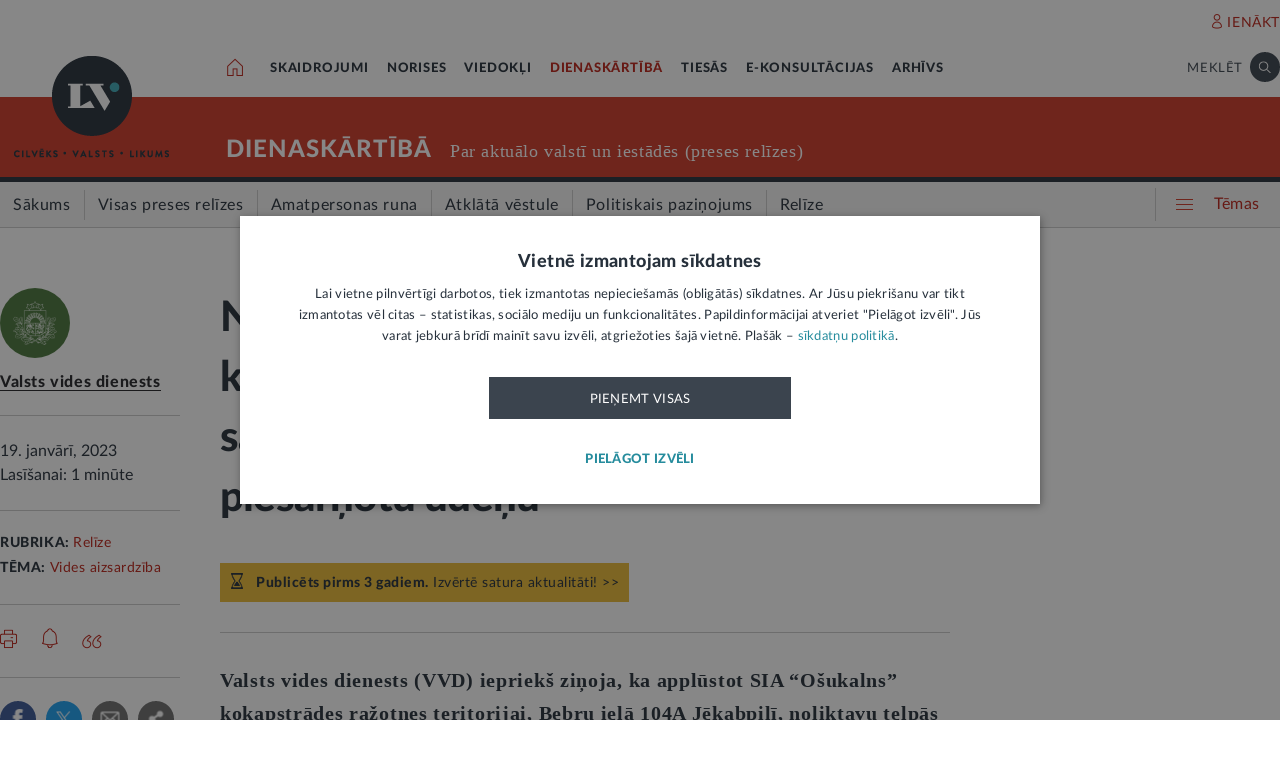

--- FILE ---
content_type: text/html; charset=UTF-8
request_url: https://lvportals.lv/dienaskartiba/348251-no-appludusas-sia-osukalns-kokapstrades-razotnes-teritorijas-savakti-10-m3-ar-naftas-produktiem-piesarnotu-udenu-2023
body_size: 102662
content:
<!DOCTYPE HTML>
<html lang="lv">
<head>
  <title>No applūdušās SIA “Ošukalns” kokapstrādes ražotnes teritorijas savākti ~ 10 m3 ar naftas produktiem piesārņotu ūdeņu - LV portāls</title>

  <meta http-equiv="Content-Type" content="text/html; charset=utf-8" />
  <meta name="language" content="lv"/>
  <meta name="author" content="lvportals.lv"/>
  <meta name="description" content="Valsts vides dienests (VVD) iepriek&amp;scaron; ziņoja, ka applūstot SIA &amp;ldquo;O&amp;scaron;ukalns&amp;rdquo; kokapstrādes ražotnes teritorijai, Bebru ielā 104A Jēkabpilī, noliktavu telpās notika motoreļļas noplūde 1000 l apmērā, ko operatīvas darbības rezultātā Valsts ugunsdro&amp;scaron;ības un glāb&amp;scaron;anas dienests (VUGD) ar bonu palīdzību norobežoja." />
  <meta name="keywords" content="" />

  <meta name="viewport" content="maximum-scale=1.0,width=device-width,initial-scale=1.0" />

  <meta property="og:image" content="https://lvportals.lv/img/logo-lv-large.png" /><meta property="og:title" content="No applūdušās SIA “Ošukalns” kokapstrādes ražotnes teritorijas savākti ~ 10 m3 ar naftas produktiem piesārņotu ūdeņu - LV portāls" /><meta property="og:url" content="https://lvportals.lv/dienaskartiba/348251-no-appludusas-sia-osukalns-kokapstrades-razotnes-teritorijas-savakti-10-m3-ar-naftas-produktiem-piesarnotu-udenu-2023" /><meta property="og:type" content="article" /><meta name="twitter:image" content="https://lvportals.lv/img/logo-lv-large.png" /><meta name="twitter:creator" content="@LV_portals" /><meta name="twitter:card" content="summary" /><meta name="twitter:title" content="LV portāls - Cilvēks. Valsts. Likums" /><meta name="twitter:site" content="@LV_portals" /><meta name="twitter:description" content="Valsts vides dienests (VVD) iepriek&scaron; ziņoja, ka applūstot SIA &ldquo;O&scaron;ukalns&rdquo; kokapstrādes ražotnes teritorijai, Bebru ielā 104A Jēkabpilī, noliktavu telpās notika motoreļļas noplūde 1000 l apmērā, ko operatīvas darbības rezultātā Valsts ugunsdro&scaron;ības un glāb&scaron;anas dienests (VUGD) ar bonu palīdzību norobežoja." /><meta name='twitter:title' content='No applūdušās SIA “Ošukalns” kokapstrādes ražotnes teritorijas savākti ~ 10 m3 ar naftas produktiem piesārņotu ūdeņu - LV portāls' />

  <link rel="icon" type="image/png" href="/img/favicon32.ico">

  <link rel="stylesheet" href="https://lvportals.lv/css/1546956917_reset.css">
<link rel="stylesheet" href="https://lvportals.lv/css/1530012892_slick.css">
<link rel="stylesheet" href="https://lvportals.lv/css/1504703344_transition.css">
<link rel="stylesheet" href="https://lvportals.lv/css/1504703344_dropdown.css">
<link rel="stylesheet" href="https://lvportals.lv/css/1565593600_search.css">
<link rel="stylesheet" href="https://lvportals.lv/css/1504872150_tooltipster.bundle.css">
<link rel="stylesheet" href="https://lvportals.lv/css/1509091215_jquery.mCustomScrollbar.css">
<link rel="stylesheet" href="https://lvportals.lv/css/1519741085_cropper.min.css">
<link rel="stylesheet" href="https://lvportals.lv/css/1748871578_style.css">
<link rel="stylesheet" href="https://lvportals.lv/css/1609757835_print.css">

<script src="https://lvportals.lv/js/1737127224_block_iframes.js"></script>
  <script src="https://lvportals.lv/js/1763715960_cookie-script.js"></script>
  <script src="https://lvportals.lv/js/1697630680_js.cookie-3.0.5.min.js"></script>
<script src="https://lvportals.lv/js/1504703344_jquery-3.1.1.min.js"></script>

<!--[if lt IE 9]>
<script src="https://lvportals.lv/js/1504703344_jquery-1.12.4.min.js"></script>
<link rel="stylesheet" href="https://lvportals.lv/css/1519652477_old_ie.css">
<![endif]-->

<script src="https://lvportals.lv/js/1504703344_jquery-ui.min.js"></script>

<script src="https://lvportals.lv/js/1504703344_transition.min.js"></script>
<script src="https://lvportals.lv/js/1504703344_dropdown.min.js"></script>
<script src="https://lvportals.lv/js/1565593600_search.min.js"></script>
<script src="https://lvportals.lv/js/1504703344_slick.min.js"></script>
<script src="https://lvportals.lv/js/1504703344_tooltipster.bundle.min.js"></script>
<script src="https://lvportals.lv/js/1509091215_jquery.mCustomScrollbar.js"></script>
<script src="https://lvportals.lv/js/1515139065_autosize.min.js"></script>
<script src="https://lvportals.lv/js/1519741085_cropper.min.js"></script>
<script src="https://lvportals.lv/js/1734093418_style.js"></script>
<script src="https://lvportals.lv/js/1697801127_user.js"></script>
<script src="https://lvportals.lv/dynamic/1769063904_searchValues.js"></script>

  <!-- GA4: Google tag (gtag.js) -->
  <script async src="https://www.googletagmanager.com/gtag/js?id=G-HG00FM93T0"></script>
  <script>
    window.dataLayer = window.dataLayer || [];
    function gtag(){dataLayer.push(arguments);}
    gtag('js', new Date());

    gtag('config', 'G-HG00FM93T0');
  </script>

  <script type="text/javascript">
	var pp_gemius_identifier = 'ndeQAfOu42toqJDCQKEX2Ga0.BmBhFiC26_G31IBH7j.M7';

  var pp_gemius_init_timeout = 15000;
  var pp_gemius_consent = false;

  function gemius_pending(i) {
    window[i] = window[i] || function() {
      var x = window[i+'_pdata'] = window[i+'_pdata'] || []; x[x.length] = arguments;
    }
  }
  gemius_pending('gemius_hit');
  gemius_pending('gemius_event');
  gemius_pending('pp_gemius_hit');
  gemius_pending('pp_gemius_event');
  (function(d,t) {
      try {
        var gt=d.createElement(t),s=d.getElementsByTagName(t)[0],l='http'+((location.protocol=='https:')?'s':''); gt.setAttribute('async','async');
        gt.setAttribute('defer','defer');
        gt.src=l+'://galv.hit.gemius.pl/xgemius.js';
        s.parentNode.insertBefore(gt,s);
      }
      catch (e) {}
    }
  )(document,'script');

  (function(){
    function wait_for_gemius_init(params){
      if(typeof gemius_init == 'function'){
        gemius_init(params);
      }
      else{
        var waiting_for_gemius = setInterval(
          function (params) {
            if(typeof gemius_init == 'function'){
              gemius_init(params);
              clearInterval(waiting_for_gemius);
            }
          }, 200, params);
        setTimeout(function(){clearInterval(waiting_for_gemius);}, 20000);
      }
    }

    function initialise_gemius_after_user_consent(){
      function initialise_gemius() {
        // Once a choice is known, ignore all changes on this same page load.
        window.removeEventListener('CookieScriptAccept', initialise_gemius);
        window.removeEventListener('CookieScriptAcceptAll', initialise_gemius);
        window.removeEventListener('CookieScriptReject', initialise_gemius);

        var consent_given = false;
        if(window.CookieScript && window.CookieScript.instance){
          var cookie_choice = window.CookieScript.instance.currentState();
          consent_given = cookie_choice.action && cookie_choice.categories.indexOf('performance') > -1;
        }
        // Else: CookieScript is unavailable or it's a no-cookie page (`no_cookie_banner_page`).

        // NOTE: Gemius will just ignore the `gemius_init` call after the `pp_gemius_init_timeout` timeout.
        wait_for_gemius_init({consent: consent_given});
      }

      if(gemius_init_triggered){
        return; // Ignore repeated calls.
      }
      gemius_init_triggered = true;

      if(no_cookie_banner_page || window.CookieScript.instance.currentState().action){
        initialise_gemius();
      }
      // The choice has not been made yet (and we want to wait for it).
      else{
        window.addEventListener('CookieScriptAccept', initialise_gemius);
        window.addEventListener('CookieScriptAcceptAll', initialise_gemius);
        window.addEventListener('CookieScriptReject', initialise_gemius);
      }
    }



    var no_cookie_banner_page = false;
    var gemius_init_triggered = false;

    // If we don't have to wait for CookieScript:
    if(window.CookieScript && window.CookieScript.instance){
      initialise_gemius_after_user_consent();
    }
    else{
      window.addEventListener('CookieScriptLoaded', initialise_gemius_after_user_consent);

      if(no_cookie_banner_page){
        // `no_cookie_banner_page` may be because CookieScript is unavailable,
        // so wait a little constant bit, do not rely on "CookieScriptLoaded" happening.
        setTimeout(initialise_gemius_after_user_consent, 2000);
      }
    }
  })();
</script>
  
  <script async src="//banner.lv.lv/adserver/www/delivery/asyncjs.php"></script>
</head>
<body class="">
  <div class="topNavigation   channel  dienaskartiba">
          <div class="adsWidth">
        <ins data-revive-zoneid="7" data-revive-id="ad150ed914c13470ce7a1c4118a3264a"></ins>
<ins data-revive-zoneid="10" data-revive-id="ad150ed914c13470ce7a1c4118a3264a"></ins>
      </div>
            <div class="lv1 ">
        <div class="bodyWidth">
                      <div class="lv1_1">
              <div class="floatR">

                <div class="userMenuWrapper">
                  <a class="iconBefore iUser fixTop2 cColor iconHover  " data-popup="authorize">IENĀKT</a>
                </div>


                <div class="clearB"></div>
              </div>
            </div>
              
        </div>
      </div>
            <div class="lv2   "><div class="bodyWidth " ><a href="/" class="logoBox ">
                      <img class="logo" src="/img/logo-lv.png" alt='' width="40" height="40"/>
                    </a><div class="channelListBox"><a class="iconHouseBox iconHover " href="/">
                      <div class="sprite iHouse"> </div>
                    </a>
<ul class="cChannelList">
  <li><a class="cSkai       " href="/skaidrojumi">SKAIDROJUMI</a></li>
  <li><a class="cNoris      " href="/norises">NORISES</a></li>
  <li><a class="cVied       " href="/viedokli">VIEDOKĻI</a></li>
  <li><a class="cIestVest   selected" href="/dienaskartiba">DIENASKĀRTĪBĀ</a></li>
  <li><a class="cTies       " href="/tiesas">TIESĀS</a></li>
  <li><a class="cKons       " href="/e-konsultacijas">E-KONSULTĀCIJAS</a></li>
  <li><a class="cArhi       " href="/arhivs">ARHĪVS</a></li>
</ul>

<div class="drawIconHamburger drawRounded mobile">
  <div class="line"></div>
  <div class="line"></div>
  <div class="line"></div>
</div>
<div class="searchBox ">

  <div class="botBorder">
    <div class="iSearchPadding actionOpenSearch ">
      <div class="iSearch"></div>
    </div>
    <div class="text actionOpenSearch">MEKLĒT</div>

    <div class="iClosePadding iconHover  " style="display:none;">
      <div class="spriteMain iClose"></div>
    </div>


    <div class=" input none openSearch">

      <div class="ui search">
        <input class="prompt" type="text" placeholder="Meklē visā arhīvā" value="">
        <div class="results">
        </div>
      </div>
    </div>

  </div>
</div>
<div class="clearB"></div>
</div></div></div>

            <div class="lv3 cBg">
        <div class="bodyWidth">
          <a href="/" class="logoBox ">
            <img class="logo" src="/img/logo-lv.png" alt=''/>
                          <div class="spriteMain iLogoTextBlack"></div>
                        </a>
                      <div class="channelText">
              <a class="" href="/dienaskartiba">DIENASKĀRTĪBĀ</a>
              <div class="iconBiggerThenPadding mobile">
                <div class="iconBiggerThen">></div>
              </div>
              <span class="subChannelName mobile">
              </span>
              <span class="titleInfo">
              Par aktuālo valstī un iestādēs (preses relīzes)            </span>
              <div class="clearB"></div>
            </div>
                    </div>
      </div>
      
      <div class="lv4">
        <div class="bodyWidth">
          <ul class='lv4SubChannel'><li class="home cHoverBg  "><a class='' href="/dienaskartiba"><span class='menuText'>Sākums</span></a></li><li class='cHoverBg hoverBorderL firstLi '>
                      <a href="/dienaskartiba/visas-preses-relizes" >
                        <span class='verticalLine cHoverBorderL'></span>
                        
                        
                        <span class='menuText'>Visas preses relīzes</span>
                      </a>
                    </li><li class='cHoverBg hoverBorderL '>
                      <a href="/dienaskartiba/amatpersonas-runa" >
                        <span class='verticalLine cHoverBorderL'></span>
                        
                        
                        <span class='menuText'>Amatpersonas runa</span>
                      </a>
                    </li><li class='cHoverBg hoverBorderL '>
                      <a href="/dienaskartiba/atklata-vestule" >
                        <span class='verticalLine cHoverBorderL'></span>
                        
                        
                        <span class='menuText'>Atklātā vēstule</span>
                      </a>
                    </li><li class='cHoverBg hoverBorderL '>
                      <a href="/dienaskartiba/politiskais-pazinojums" >
                        <span class='verticalLine cHoverBorderL'></span>
                        
                        
                        <span class='menuText'>Politiskais paziņojums</span>
                      </a>
                    </li><li class='cHoverBg hoverBorderL selected cBorderB'>
                      <a href="/dienaskartiba/relize" >
                        <span class='verticalLine cHoverBorderL'></span>
                        
                        
                        <span class='menuText'>Relīze</span>
                      </a>
                    </li></ul>          <div class="allThemes cColor-noHov">
            <div class="box">
              <div class="drawIconCircles  mobile">
                <div class="circle"></div>
                <div class="circle"></div>
                <div class="circle"></div>
              </div>
              <div class="drawIconHamburger">
                <div class="line cBg"></div>
                <div class="line cBg"></div>
                <div class="line cBg"></div>
              </div>
              <span class="text">Tēmas</span>
            </div>
          </div>

          <div class="clearB"></div>

        </div>
      </div>
          <div class="containerThemes">

    </div>
          </div>
    <div class="topNavigation   fixedUp fixedNav  dienaskartiba">
          <div class="lv1 cBorderB">
        <div class="bodyWidth">
          
        </div>
      </div>
            <div class="lv2 cBorderB noMobile "><div class="bodyWidth " ><a href="/" class="logoBox ">
                      <img class="logo" src="/img/logo-lv.png" alt='' width="40" height="40"/>
                    </a><div class="channelListBox"><a class="iconHouseBox iconHover " href="/">
                      <div class="sprite iHouse"> </div>
                    </a>
<ul class="cChannelList">
  <li><a class="cSkai       " href="/skaidrojumi">SKAIDROJUMI</a></li>
  <li><a class="cNoris      " href="/norises">NORISES</a></li>
  <li><a class="cVied       " href="/viedokli">VIEDOKĻI</a></li>
  <li><a class="cIestVest   selected" href="/dienaskartiba">DIENASKĀRTĪBĀ</a></li>
  <li><a class="cTies       " href="/tiesas">TIESĀS</a></li>
  <li><a class="cKons       " href="/e-konsultacijas">E-KONSULTĀCIJAS</a></li>
  <li><a class="cArhi       " href="/arhivs">ARHĪVS</a></li>
</ul>

<div class="drawIconHamburger drawRounded mobile">
  <div class="line"></div>
  <div class="line"></div>
  <div class="line"></div>
</div>
<div class="searchBox ">

  <div class="botBorder">
    <div class="iSearchPadding actionOpenSearch ">
      <div class="iSearch"></div>
    </div>
    <div class="text actionOpenSearch">MEKLĒT</div>

    <div class="iClosePadding iconHover  " style="display:none;">
      <div class="spriteMain iClose"></div>
    </div>


    <div class=" input none openSearch">

      <div class="ui search">
        <input class="prompt" type="text" placeholder="Meklē visā arhīvā" value="">
        <div class="results">
        </div>
      </div>
    </div>

  </div>
</div>
<div class="clearB"></div>
</div></div></div>

      
      <div class="lv4">
        <div class="bodyWidth">
          <ul class='lv4SubChannel'><li class="home cHoverBg  "><a class='' href="/dienaskartiba"><span class='menuText'>Sākums</span></a></li><li class='cHoverBg hoverBorderL firstLi '>
                      <a href="/dienaskartiba/visas-preses-relizes" >
                        <span class='verticalLine cHoverBorderL'></span>
                        
                        
                        <span class='menuText'>Visas preses relīzes</span>
                      </a>
                    </li><li class='cHoverBg hoverBorderL '>
                      <a href="/dienaskartiba/amatpersonas-runa" >
                        <span class='verticalLine cHoverBorderL'></span>
                        
                        
                        <span class='menuText'>Amatpersonas runa</span>
                      </a>
                    </li><li class='cHoverBg hoverBorderL '>
                      <a href="/dienaskartiba/atklata-vestule" >
                        <span class='verticalLine cHoverBorderL'></span>
                        
                        
                        <span class='menuText'>Atklātā vēstule</span>
                      </a>
                    </li><li class='cHoverBg hoverBorderL '>
                      <a href="/dienaskartiba/politiskais-pazinojums" >
                        <span class='verticalLine cHoverBorderL'></span>
                        
                        
                        <span class='menuText'>Politiskais paziņojums</span>
                      </a>
                    </li><li class='cHoverBg hoverBorderL selected cBorderB'>
                      <a href="/dienaskartiba/relize" >
                        <span class='verticalLine cHoverBorderL'></span>
                        
                        
                        <span class='menuText'>Relīze</span>
                      </a>
                    </li></ul>          <div class="allThemes cColor-noHov">
            <div class="box">
              <div class="drawIconCircles  mobile">
                <div class="circle"></div>
                <div class="circle"></div>
                <div class="circle"></div>
              </div>
              <div class="drawIconHamburger">
                <div class="line cBg"></div>
                <div class="line cBg"></div>
                <div class="line cBg"></div>
              </div>
              <span class="text">Tēmas</span>
            </div>
          </div>

          <div class="clearB"></div>

        </div>
      </div>
            <div class="menuSoc cBorderB">
        <div class="bodyWidth">

                      <a href="#komentari" class="socTop1 iconBefore iComment cColor fs14 iconHover fixTop5 tooltip marg-r15 loadComment" ></a>
                    <div class="socTop2 thumbUp iconBefore iLike cColor fs14 iconHover tooltip fixTop1 marg-r15"  data-vote="0"></div>
          <div class="none socTop3 sprite iTag tooltip disabledIcon" ></div>
          <div class="socTop4 sprite iShare" ></div>

          <div class="drawIconHamburger drawRounded mobile">
            <div class="line"></div>
            <div class="line"></div>
            <div class="line"></div>
          </div>





          <div class="socTop5 share noDesktop none_forced" ><a class="iconCenterContainer mainIconBefore iFacebook cBgFa circle square-36"  href='https://www.facebook.com/sharer/sharer.php?u=https%3A%2F%2Flvportals.lv%2Fdienaskartiba%2F348251-no-appludusas-sia-osukalns-kokapstrades-razotnes-teritorijas-savakti-10-m3-ar-naftas-produktiem-piesarnotu-udenu-2023' target="_blank"></a>
<a class="iconCenterContainer mainIconBefore iTwitter cBgTw circle square-36 twitter-share-button" href='http://twitter.com/intent/tweet?text=No applūdušās SIA “Ošukalns” kokapstrādes ražotnes teritorijas savākti ~ 10 m3 ar naftas produktiem piesārņotu ūdeņu - LV portāls https%3A%2F%2Flvportals.lv%2Fdienaskartiba%2F348251-no-appludusas-sia-osukalns-kokapstrades-razotnes-teritorijas-savakti-10-m3-ar-naftas-produktiem-piesarnotu-udenu-2023' target="_blank"></a>
<a class="iconCenterContainer mainIconBefore iMail cBgSh circle square-36" href='mailto:?subject=LV portāls:No applūdušās SIA “Ošukalns” kokapstrādes ražotnes teritorijas savākti ~ 10 m3 ar naftas produktiem piesārņotu ūdeņu - LV portāls&body=Valsts vides dienests. No applūdušās SIA “Ošukalns” kokapstrādes ražotnes teritorijas savākti ~ 10 m3 ar naftas produktiem piesārņotu ūdeņu - LV portāls. LV portāls, 19.01.2023.%0APieejams: https://lvportals.lv/dienaskartiba/348251-no-appludusas-sia-osukalns-kokapstrades-razotnes-teritorijas-savakti-10-m3-ar-naftas-produktiem-piesarnotu-udenu-lv-portals' data-show="desktop"></a>
<a class="iconCenterContainer mainIconBefore iShare cBgSh circle square-36 onlyDesktop showDesktop"></a>
<a class="iconCenterContainer mainIconBefore iPinterest cBgPi circle square-36 noDesktop" href='http://pinterest.com/pin/create/button/?url=https%3A%2F%2Flvportals.lv%2Fdienaskartiba%2F348251-no-appludusas-sia-osukalns-kokapstrades-razotnes-teritorijas-savakti-10-m3-ar-naftas-produktiem-piesarnotu-udenu-2023&media=https%3A%2F%2Flvportals.lv%2Fimg%2Flogo-lv-large.png&description=' target="blank" data-show="desktop"></a>
<a class="iconCenterContainer mainIconBefore iLinkedin cBgLi circle square-36 noDesktop" href='http://www.linkedin.com/shareArticle?mini=true&url=https%3A%2F%2Flvportals.lv%2Fdienaskartiba%2F348251-no-appludusas-sia-osukalns-kokapstrades-razotnes-teritorijas-savakti-10-m3-ar-naftas-produktiem-piesarnotu-udenu-2023&title=No+appl%C5%ABdu%C5%A1%C4%81s+SIA+%E2%80%9CO%C5%A1ukalns%E2%80%9D+kokapstr%C4%81des+ra%C5%BEotnes+teritorijas+sav%C4%81kti+%7E+10+m3+ar+naftas+produktiem+pies%C4%81r%C5%86otu+%C5%ABde%C5%86u+-+LV+port%C4%81ls&source=LV Portāls' target="_blank" data-show="desktop"></a>
<a class="iconCenterContainer mainIconBefore iWhatsapp cBgWh circle square-36 noDesktop" href='whatsapp://send?text=https%3A%2F%2Flvportals.lv%2Fdienaskartiba%2F348251-no-appludusas-sia-osukalns-kokapstrades-razotnes-teritorijas-savakti-10-m3-ar-naftas-produktiem-piesarnotu-udenu-2023' data-action="share/whatsapp/share"></a>
<a class="iconCenterContainer mainIconBefore iMessenger cBgMe circle square-36 noDesktop" href='fb-messenger://share/?link=https%3A%2F%2Flvportals.lv%2Fdienaskartiba%2F348251-no-appludusas-sia-osukalns-kokapstrades-razotnes-teritorijas-savakti-10-m3-ar-naftas-produktiem-piesarnotu-udenu-2023'></a>
</div>
          <div class="clearB"></div>
        </div>
      </div>
          <div class="containerThemes">

    </div>
          </div>
    <div class="topNavigation   fixedDown fixedNav  dienaskartiba">
          <div class="lv1 ">
        <div class="bodyWidth">
          
        </div>
      </div>
            <div class="lv2 cBorderB  "><div class="bodyWidth " ><a href="/" class="logoBox ">
                      <img class="logo" src="/img/logo-lv.png" alt='' width="40" height="40"/>
                    </a><div class="channelListBox"><div class='menuDocTitle'><a class='kanals cColor  ' href='/dienaskartiba'>DIENASKĀRTĪBĀ:</a> <a class='title'>No applūdušās SIA “Ošukalns” kokapstrādes ražotnes teritorijas savākti ~ 10 m3 ar naftas produktiem piesārņotu ūdeņu</a></div><div class="drawIconHamburger drawRounded mobile">
                        <div class="line"></div>
                        <div class="line"></div>
                        <div class="line"></div>
                      </div>
                      <div class="searchBox">

                        <div class="botBorder">
                          <div class="iSearchPadding actionOpenSearch ">
                            <div class="iSearch"></div>
                          </div>
                          <div class="text actionOpenSearch">MEKLĒT</div>

                          <div class="iClosePadding iconHover " style='display: none;'>
                            <div class="spriteMain iClose"></div>
                          </div>
                          <div class=' input none openSearch'>
                            <div class='ui search'>
                              <input class='prompt' type='text' placeholder='Meklē visā arhīvā' value=''>
                              <div class='results'>
                              </div>
                            </div>
                          </div>
                        </div>
                      </div>
                      <div class="clearB"></div></div></div></div>

          <div class="containerThemes">

    </div>
          </div>
  




<div class="dropMenu cDark bodyWidth">
  <div class="spriteMain iCloseCircle4 desktopCloseTop selfClose"></div>
  <div class="section top search">
    <div class="bodyWidth">
      <div class="input">
        <input type="text" value="" placeholder="Meklēt">
        <div class="icon">
          <div class="spriteMain iSearchBlack"></div>
        </div>
      </div>
      <div class="spriteMain iCloseCircle4 closeMenu"></div>
    </div>
  </div><!-- /.top  -->
  <!-- <div class="section userOptions">
    <div class="bodyWidth">
      <div class="articleLater">
        <div class="sprite iTag"></div>LASĪT VĒLĀK (3)
      </div>
      <div class="authorize">
        <div class="sprite iUser"></div>AUTORIZĒTIES
      </div>
    </div>
  </div>-->
  <div class="section menu">
    <div class="bodyWidth">
      <ul class="accordion dienaskartiba">
        <li class="userMenuWrapper">
          <a class="iconBefore iUser fixTop2 cColor" data-popup="authorize" data-close="dropMenu">IENĀKT</a>
        </li>
                    <a href="/temats/tiesibpratiba">
              <div class="header">
                <div style="width: 10px; height: 10px; border-radius: 25px; border: 1px solid #268C9D; background: #268C9D; float: left; margin-top: 7px; margin-left: -16px;"></div>
                Tiesībpratība              </div>
            </a>
                        <a href="/tags/satversme">
              <div class="header">
                <div style="width: 10px; height: 10px; border-radius: 25px; border: 1px solid #268C9D; background: #268C9D; float: left; margin-top: 7px; margin-left: -16px;"></div>
                #Satversme              </div>
            </a>
                        <a href="/temats/nilltpfn-ieprieks-moneyval">
              <div class="header">
                <div style="width: 10px; height: 10px; border-radius: 25px; border: 1px solid #268C9D; background: #268C9D; float: left; margin-top: 7px; margin-left: -16px;"></div>
                #PELĒKĀzona              </div>
            </a>
                        <a href="/temats/ne-algai-aploksne">
              <div class="header">
                <div style="width: 10px; height: 10px; border-radius: 25px; border: 1px solid #268C9D; background: #268C9D; float: left; margin-top: 7px; margin-left: -16px;"></div>
                NĒ algai aploksnē!              </div>
            </a>
                        <a href="/temats/finansu-pratiba">
              <div class="header">
                <div style="width: 10px; height: 10px; border-radius: 25px; border: 1px solid #268C9D; background: #268C9D; float: left; margin-top: 7px; margin-left: -16px;"></div>
                Finanšu pratība              </div>
            </a>
                        <a href="https://lvportals.lv/tags/raidieraksts">
              <div class="header">
                <div style="width: 10px; height: 10px; border-radius: 25px; border: 1px solid #268C9D; background: #268C9D; float: left; margin-top: 7px; margin-left: -16px;"></div>
                Raidieraksts              </div>
            </a>
                        <a href="https://lvportals.lv/temats/speka-no-2026-gada-janvara">
              <div class="header">
                <div style="width: 10px; height: 10px; border-radius: 25px; border: 1px solid #268C9D; background: #268C9D; float: left; margin-top: 7px; margin-left: -16px;"></div>
                #SpēkāNo2026              </div>
            </a>
                        <a href="https://lvportals.lv/temats/mazak-birokratijas">
              <div class="header">
                <div style="width: 10px; height: 10px; border-radius: 25px; border: 1px solid #268C9D; background: #268C9D; float: left; margin-top: 7px; margin-left: -16px;"></div>
                Mazāk birokrātijas              </div>
            </a>
            
          <li  >
                          <div class="header ">
                Skaidrojumi                <div class="spriteMain iCollapseRight"></div>
              </div>
                              <ul class="collapse" >
                                            <a href="/skaidrojumi/"
                            >
                            <li>Sākums</li>
                          </a>
                                                                          <a href="/skaidrojumi/visi-raksti"
                            >
                            <li>Visi raksti</li>
                          </a>
                                                    <a href="/skaidrojumi/skaidrojums"
                            >
                            <li>Skaidrojums</li>
                          </a>
                                                    <a href="/skaidrojumi/likumprojekts"
                            >
                            <li>Likumprojekts</li>
                          </a>
                                                    <a href="/skaidrojumi/stajas-speka"
                            >
                            <li>Stājas spēkā</li>
                          </a>
                                                    <a href="/skaidrojumi/infografika"
                            >
                            <li>Infografika</li>
                          </a>
                                          </ul>
                          </li>
          
          <li  >
                          <div class="header ">
                Norises                <div class="spriteMain iCollapseRight"></div>
              </div>
                              <ul class="collapse" >
                                            <a href="/norises/"
                            >
                            <li>Sākums</li>
                          </a>
                                                                          <a href="/norises/visi-raksti"
                            >
                            <li>Visi raksti</li>
                          </a>
                                                    <a href="/norises/zina"
                            >
                            <li>Ziņa</li>
                          </a>
                                                    <a href="/norises/problema"
                            >
                            <li>Problēma</li>
                          </a>
                                                    <a href="/norises/tuvplana"
                            >
                            <li>Tuvplānā</li>
                          </a>
                                                    <a href="/norises/dienas-fakts"
                            >
                            <li>Dienas fakts</li>
                          </a>
                                          </ul>
                          </li>
          
          <li  >
                          <div class="header ">
                Viedokļi                <div class="spriteMain iCollapseRight"></div>
              </div>
                              <ul class="collapse" >
                                            <a href="/viedokli/"
                            >
                            <li>Sākums</li>
                          </a>
                                                                          <a href="/viedokli/visi-raksti"
                            >
                            <li>Visi raksti</li>
                          </a>
                                                    <a href="/viedokli/intervija"
                            >
                            <li>Intervija</li>
                          </a>
                                                    <a href="/viedokli/lv-portals-jauta"
                            >
                            <li>LV portāls jautā</li>
                          </a>
                                                    <a href="/viedokli/komentars"
                            >
                            <li>Komentārs</li>
                          </a>
                                          </ul>
                          </li>
          
          <li  class="active">
                          <div class="header cColor">
                Dienaskārtībā                <div class="spriteMain iCollapseRight"></div>
              </div>
                              <ul class="collapse" style="display: block;">
                                            <a href="/dienaskartiba/"
                            >
                            <li>Sākums</li>
                          </a>
                                                                          <a href="/dienaskartiba/visas-preses-relizes"
                            >
                            <li>Visas preses relīzes</li>
                          </a>
                                                    <a href="/dienaskartiba/amatpersonas-runa"
                            >
                            <li>Amatpersonas runa</li>
                          </a>
                                                    <a href="/dienaskartiba/atklata-vestule"
                            >
                            <li>Atklātā vēstule</li>
                          </a>
                                                    <a href="/dienaskartiba/politiskais-pazinojums"
                            >
                            <li>Politiskais paziņojums</li>
                          </a>
                                                    <a href="/dienaskartiba/relize"
                            >
                            <li>Relīze</li>
                          </a>
                                          </ul>
                          </li>
          
          <li  >
                          <div class="header ">
                Tiesās                <div class="spriteMain iCollapseRight"></div>
              </div>
                              <ul class="collapse" >
                                            <a href="/tiesas/"
                            >
                            <li>Sākums</li>
                          </a>
                                                                          <a href="/tiesas/visi-raksti"
                            >
                            <li>Visi raksti</li>
                          </a>
                                                    <a href="/tiesas/ka-netiesaties"
                            >
                            <li>Kā netiesāties</li>
                          </a>
                                                    <a href="/tiesas/no-tiesas-zales"
                            >
                            <li>No tiesas zāles</li>
                          </a>
                                                    <a href="/tiesas/tiesasanas"
                            >
                            <li>Tiesāšanās</li>
                          </a>
                                                    <a href="/tiesas/par-tieslietu-sistemu"
                            >
                            <li>Par tieslietu sistēmu</li>
                          </a>
                                          </ul>
                          </li>
          
          <li  >
                          <div class="header ">
                E-konsultācijas                <div class="spriteMain iCollapseRight"></div>
              </div>
                              <ul class="collapse" >
                                            <a href="/e-konsultacijas/"
                            >
                            <li>Sākums</li>
                          </a>
                                                                          <a href="/e-konsultacijas/visas-atbildes"
                            >
                            <li>Visas atbildes</li>
                          </a>
                                                    <a href="/e-konsultacijas/neatbildetie-jautajumi"
                            >
                            <li>Neatbildētie jautājumi</li>
                          </a>
                                          </ul>
                          </li>
          
          <li  >
                          <a href="/arhivs">
                <div class="header">
                  Arhīvs                </div>
              </a>
                        </li>
                </ul>
    </div>
  </div><!-- /.menu  -->
  <div class="section temas active">
    <!-- <div class="bodyWidth"> -->
    <div>
      <div class="header">TĒMAS<div class="spriteMain iCollapseRight"></div></div>
      <ul>
                  <li>
            <a class="header"   >
              Tavas tiesības            </a>
                          <div class="child">
                                  <a href="/tags/autortiesibas">Autortiesības</a>
                                    <a href="/tags/bernu-tiesibas">Bērnu tiesības</a>
                                    <a href="/tema/labklajiba/darba-tiesibas">Darba tiesības</a>
                                    <a href="/tema/tieslietas/ipasumtiesibas">Īpašumtiesības</a>
                                    <a href="/tags/ires-tiesibas">Īres tiesības</a>
                                    <a href="/tags/vecaku-tiesibas">Vecāku tiesības</a>
                                    <a href="/tags/mantojuma-tiesibas">Mantojuma tiesības</a>
                                    <a href="/tema/veseliba/pacienta-tiesibas">Pacienta tiesības</a>
                                    <a href="/tema/ekonomika/pateretaju-tiesibas">Patērētāju tiesības</a>
                                    <a href="/tags/tiesibas-uz-privato-dzivi">Tiesības uz privāto dzīvi</a>
                                    <a href="/tags/tiesibas-interneta">Tiesības internetā</a>
                                </div>
                        </li>
                    <li>
            <a class="header"  href="/tema/arlietas" >
              Ārlietas            </a>
                          <div class="child">
                              </div>
                        </li>
                    <li>
            <a class="header"  href="/tema/drosiba" >
              Drošība            </a>
                          <div class="child">
                                  <a href="/tema/drosiba/noziedziba">Noziedzība</a>
                                    <a href="/tema/drosiba/robezskersosana">Robežšķērsošana</a>
                                    <a href="/tema/drosiba/tava-drosiba">Tava drošība</a>
                                    <a href="/tema/drosiba/valsts-aizsardziba">Valsts aizsardzība</a>
                                </div>
                        </li>
                    <li>
            <a class="header"  href="/tema/eiropas-savieniba" >
              Eiropas Savienība            </a>
                          <div class="child">
                              </div>
                        </li>
                    <li>
            <a class="header"  href="/tema/ekonomika" >
              Ekonomika            </a>
                          <div class="child">
                                  <a href="/tema/ekonomika/buvnieciba">Būvniecība</a>
                                    <a href="/tema/ekonomika/energoresursi">Energoresursi</a>
                                    <a href="/tema/ekonomika/pateretaju-tiesibas">Patērētāju tiesības</a>
                                    <a href="/tema/ekonomika/uznemejdarbiba">Uzņēmējdarbība</a>
                                </div>
                        </li>
                    <li>
            <a class="header"  href="/tema/e-vide" >
              E-vide            </a>
                          <div class="child">
                                  <a href="/tema/e-vide/maksligais-intelekts">Mākslīgais intelekts</a>
                                </div>
                        </li>
                    <li>
            <a class="header"  href="/tema/finanses" >
              Finanses            </a>
                          <div class="child">
                                  <a href="/tema/finanses/kreditesana">Kreditēšana</a>
                                    <a href="/tema/finanses/nodokli">Nodokļi</a>
                                </div>
                        </li>
                    <li>
            <a class="header"  href="/tema/izglitiba" >
              Izglītība            </a>
                          <div class="child">
                                  <a href="/tema/izglitiba/augstaka-izglitiba">Augstākā izglītība</a>
                                    <a href="/tema/izglitiba/pirmsskola">Pirmsskola</a>
                                    <a href="/tema/izglitiba/skola">Skola</a>
                                </div>
                        </li>
                    <li>
            <a class="header"  href="/tema/kultura" >
              Kultūra            </a>
                          <div class="child">
                                  <a href="/tema/kultura/kulturas-mantojums">Kultūras mantojums</a>
                                    <a href="/tema/kultura/kulturpolitika">Kultūrpolitika</a>
                                    <a href="/tema/kultura/latvijai-100">Latvijai 100</a>
                                    <a href="/tema/kultura/valsts-valoda">Valsts valoda</a>
                                    <a href="/tema/kultura/valsts-vertibas">Valsts vērtības</a>
                                </div>
                        </li>
                    <li>
            <a class="header"  href="/tema/labklajiba" >
              Labklājība            </a>
                          <div class="child">
                                  <a href="/tema/labklajiba/darba-tiesibas">Darba tiesības</a>
                                    <a href="/tema/labklajiba/gimene">Ģimene</a>
                                    <a href="/tema/labklajiba/invaliditate">Invaliditāte</a>
                                    <a href="/tema/labklajiba/pensijas">Pensijas</a>
                                    <a href="/tema/labklajiba/valsts-socialie-pabalsti">Valsts sociālie pabalsti</a>
                                </div>
                        </li>
                    <li>
            <a class="header"  href="/tema/pasvaldibas" >
              Pašvaldības            </a>
                          <div class="child">
                                  <a href="/tema/pasvaldibas/majoklis">Mājoklis</a>
                                    <a href="/tema/pasvaldibas/sociala-palidziba">Sociālā palīdzība</a>
                                </div>
                        </li>
                    <li>
            <a class="header"  href="/tema/politika" >
              Politika            </a>
                          <div class="child">
                              </div>
                        </li>
                    <li>
            <a class="header"  href="/tema/satiksme" >
              Satiksme            </a>
                          <div class="child">
                                  <a href="/tema/satiksme/celu-satiksme">Ceļu satiksme</a>
                                    <a href="/tema/satiksme/telekomunikacijas">Telekomunikācijas</a>
                                </div>
                        </li>
                    <li>
            <a class="header"  href="/tema/tieslietas" >
              Tieslietas            </a>
                          <div class="child">
                                  <a href="/tema/tieslietas/ipasumtiesibas">Īpašumtiesības</a>
                                    <a href="/tema/tieslietas/ligumi-dokumenti">Līgumi, dokumenti</a>
                                    <a href="/tema/tieslietas/maksatnespeja">Maksātnespēja</a>
                                    <a href="/tema/tieslietas/paradu-piedzina">Parādu piedziņa</a>
                                    <a href="/tema/tieslietas/personas-dati">Personas dati</a>
                                    <a href="/tema/tieslietas/registri">Reģistri</a>
                                    <a href="/tema/tieslietas/tiesu-sistema">Tiesu sistēma</a>
                                    <a href="/tema/tieslietas/uzturlidzekli">Uzturlīdzekļi</a>
                                </div>
                        </li>
                    <li>
            <a class="header"  href="/tema/valsts-parvalde" >
              Valsts pārvalde            </a>
                          <div class="child">
                                  <a href="/tema/valsts-parvalde/e-pakalpojumi">E-pakalpojumi</a>
                                    <a href="/tema/valsts-parvalde/likumdosana">Likumdošana</a>
                                </div>
                        </li>
                    <li>
            <a class="header"  href="/tema/veseliba" >
              Veselība            </a>
                          <div class="child">
                                  <a href="/tema/veseliba/pacienta-tiesibas">Pacienta tiesības</a>
                                    <a href="/tema/veseliba/veselibas-aprupe">Veselības aprūpe</a>
                                </div>
                        </li>
                    <li>
            <a class="header"  href="/tema/vide" >
              Vide            </a>
                          <div class="child">
                                  <a href="/tema/vide/atkritumi">Atkritumi</a>
                                    <a href="/tema/vide/lauku-attistiba">Lauku attīstība</a>
                                    <a href="/tema/vide/vides-aizsardziba">Vides aizsardzība</a>
                                </div>
                        </li>
          

      </ul>

    </div>
  </div><!-- /.temas  -->
  <div class="spriteMain iCloseCircle4 desktopCloseBottom selfClose"></div>
</div><!-- /.mobileDropMenu  -->
<div class="bodyWidth">
  <div
    class="none"
    id="articleData"
    data-id="348251"
    data-kanals="Dienaskārtībā">
  </div>

  <div class="articleAttributes">
    <div class="authors section">
              <div>
                    <div class="image">
            <a href="/autors/878-valsts-vides-dienests" class="author">
              <img src="/wwwraksti/LVPORTALS/AUTORI//VARAM_MAZAIS.PNG" alt="">
            </a>
          </div>
                    <a href="/autors/878-valsts-vides-dienests" class="author">Valsts vides dienests</a>
                  </div>
          </div>

    <div class="time section">
      <div>19. janvārī, 2023</div>
              <div>Lasīšanai: 1 minūte</div>
          </div>

    <div class="sticky">
      <div class="data section dienaskartiba">
        <div>RUBRIKA: <a class="cColor" href="relize">Relīze</a></div>
                  <div>TĒMA: <a class="cColor" href="/tema/vide/vides-aizsardziba">Vides aizsardzība</a></div>
              </div>

      <div class="action section dienaskartiba iconPlainHover">
                  <a href="#komentari" class="iconBefore iComment cColor fs14 iconHover fixTop5 tooltip noDesktopInline loadComment" title="Piedalīties diskusijā"></a>
                <div class="thumbUp iconBefore iLike cColor fs14 iconHover tooltip fixTop1 noDesktopInline" title="Labs saturs" data-swap-title="Paldies" data-vote="0"></div>

        <div class="sprite iPrint tooltip" title="Drukāt"></div>
        <div class="none sprite iTag tooltip disabledIcon" title="Lasīt vēlak"></div>
        <div class="sprite iBell tooltip" title="Ziņot redaktoram" data-popup="messagePublisher"></div>
        <div class="sprite iCitation tooltip noMobile" title="Atsauce uz publikāciju" data-popup="articleReference"></div>
        <div class="sprite iShare noDesktopInline tooltip" title="Dalīties" data-slide=".mobileShareToggle"></div>
      </div>

      <div class="share section onlyDesktop mobileShareToggle">
        <a class="iconCenterContainer mainIconBefore iFacebook cBgFa circle square-36"  href='https://www.facebook.com/sharer/sharer.php?u=https%3A%2F%2Flvportals.lv%2Fdienaskartiba%2F348251-no-appludusas-sia-osukalns-kokapstrades-razotnes-teritorijas-savakti-10-m3-ar-naftas-produktiem-piesarnotu-udenu-2023' target="_blank"></a>
<a class="iconCenterContainer mainIconBefore iTwitter cBgTw circle square-36 twitter-share-button" href='http://twitter.com/intent/tweet?text=No applūdušās SIA “Ošukalns” kokapstrādes ražotnes teritorijas savākti ~ 10 m3 ar naftas produktiem piesārņotu ūdeņu - LV portāls https%3A%2F%2Flvportals.lv%2Fdienaskartiba%2F348251-no-appludusas-sia-osukalns-kokapstrades-razotnes-teritorijas-savakti-10-m3-ar-naftas-produktiem-piesarnotu-udenu-2023' target="_blank"></a>
<a class="iconCenterContainer mainIconBefore iMail cBgSh circle square-36" href='mailto:?subject=LV portāls:No applūdušās SIA “Ošukalns” kokapstrādes ražotnes teritorijas savākti ~ 10 m3 ar naftas produktiem piesārņotu ūdeņu - LV portāls&body=Valsts vides dienests. No applūdušās SIA “Ošukalns” kokapstrādes ražotnes teritorijas savākti ~ 10 m3 ar naftas produktiem piesārņotu ūdeņu - LV portāls. LV portāls, 19.01.2023.%0APieejams: https://lvportals.lv/dienaskartiba/348251-no-appludusas-sia-osukalns-kokapstrades-razotnes-teritorijas-savakti-10-m3-ar-naftas-produktiem-piesarnotu-udenu-lv-portals' data-show="desktop"></a>
<a class="iconCenterContainer mainIconBefore iShare cBgSh circle square-36 onlyDesktop showDesktop"></a>
<a class="iconCenterContainer mainIconBefore iPinterest cBgPi circle square-36 noDesktop" href='http://pinterest.com/pin/create/button/?url=https%3A%2F%2Flvportals.lv%2Fdienaskartiba%2F348251-no-appludusas-sia-osukalns-kokapstrades-razotnes-teritorijas-savakti-10-m3-ar-naftas-produktiem-piesarnotu-udenu-2023&media=https%3A%2F%2Flvportals.lv%2Fimg%2Flogo-lv-large.png&description=' target="blank" data-show="desktop"></a>
<a class="iconCenterContainer mainIconBefore iLinkedin cBgLi circle square-36 noDesktop" href='http://www.linkedin.com/shareArticle?mini=true&url=https%3A%2F%2Flvportals.lv%2Fdienaskartiba%2F348251-no-appludusas-sia-osukalns-kokapstrades-razotnes-teritorijas-savakti-10-m3-ar-naftas-produktiem-piesarnotu-udenu-2023&title=No+appl%C5%ABdu%C5%A1%C4%81s+SIA+%E2%80%9CO%C5%A1ukalns%E2%80%9D+kokapstr%C4%81des+ra%C5%BEotnes+teritorijas+sav%C4%81kti+%7E+10+m3+ar+naftas+produktiem+pies%C4%81r%C5%86otu+%C5%ABde%C5%86u+-+LV+port%C4%81ls&source=LV Portāls' target="_blank" data-show="desktop"></a>
<a class="iconCenterContainer mainIconBefore iWhatsapp cBgWh circle square-36 noDesktop" href='whatsapp://send?text=https%3A%2F%2Flvportals.lv%2Fdienaskartiba%2F348251-no-appludusas-sia-osukalns-kokapstrades-razotnes-teritorijas-savakti-10-m3-ar-naftas-produktiem-piesarnotu-udenu-2023' data-action="share/whatsapp/share"></a>
<a class="iconCenterContainer mainIconBefore iMessenger cBgMe circle square-36 noDesktop" href='fb-messenger://share/?link=https%3A%2F%2Flvportals.lv%2Fdienaskartiba%2F348251-no-appludusas-sia-osukalns-kokapstrades-razotnes-teritorijas-savakti-10-m3-ar-naftas-produktiem-piesarnotu-udenu-2023'></a>
      </div>

      <div class="section review dienaskartiba iconPlainHover">
                  <a href="#komentari" class="iconBefore iComment cColor fs14 iconHover fixTop5 tooltip marg-r15 loadComment" title="Piedalīties diskusijā"></a>
                <div class="thumbUp iconBefore iLike cColor fs14 iconHover tooltip fixTop1 marg-r15" title="Labs saturs" data-swap-title="Paldies" data-vote="0"></div>
      </div>

      <div class="section related dienaskartiba">
              </div>

    </div>
  </div>
  <div class="articleContent">
    <div class="articleTitle">
      <h1>No applūdušās SIA “Ošukalns” kokapstrādes ražotnes teritorijas savākti ~ 10 m3 ar naftas produktiem piesārņotu ūdeņu</h1>
            <div class="oldContent" onclick="showPopup('#oldContentPopUp')">
        <img src="/img/icon_hourglass.png" />
        <span class="text">Publicēts pirms 3 gadiem.</span><span class="hover"> Izvērtē satura aktualitāti!&nbsp;&gt;&gt;</span>
      </div>
          </div>

        <div class="dienaskartiba">
            <div class="articleAnnotation">
        <p>Valsts vides dienests (VVD) iepriek&scaron; ziņoja, ka applūstot SIA &ldquo;O&scaron;ukalns&rdquo; kokapstrādes ražotnes teritorijai, Bebru ielā 104A Jēkabpilī, noliktavu telpās notika motoreļļas noplūde 1000 l apmērā, ko operatīvas darbības rezultātā Valsts ugunsdro&scaron;ības un glāb&scaron;anas dienests (VUGD) ar bonu palīdzību norobežoja.</p>      </div>
 
            <div class="article stickyHeight">
        <p>Uz doto br&#299;di, p&#275;c VVD iniciat&#299;vas, izmantojot naftas produktu skimmeri, VUGD ir sav&#257;cis nopl&#363;du&scaron;o motore&#316;&#316;u no kokapstr&#257;des ra&#382;otnes teritorijas. Pielietojot tehnolo&#291;isko risin&#257;jumu - skimmeri, ar kuru ir iesp&#275;ja sav&#257;kt pla&scaron;a spektra viskozit&#257;tes naftas produktus, kopum&#257; sav&#257;kti aptuveni 10 m3 ar naftas produktiem pies&#257;r&#326;otu &#363;de&#326;u.</p>
<p>VVD inform&#275;, ka uz&#326;&#275;mums &scaron;obr&#299;d apzina iesp&#275;jamos atkritumu apsaimnieko&scaron;anas uz&#326;&#275;mumus, kuriem ir at&#316;auts utiliz&#275;t sav&#257;ktos naftas produktus.</p>      </div>

      <div class="buttonWrapperFull section related dienaskartiba noDesktop">
              </div>

      
      <div class="articleCopyright">
        <div class="logo">
          <img src="/img/logo-lv.png" alt=''>
        </div>
                  <div class="legal">Šī informācija ir publisks paziņojums un neatspoguļo LV portāla viedokli. Par tās saturu atbild iesūtītājs. <a data-popup="rules">Publicēšanas noteikumi</a></div>
              </div>

      <div class="articleVote dienaskartiba">
        <div class="cButton thumbUp">
          <div class="text" data-swap-text="Paldies par viedokli!">Labs saturs</div>
          <a class="iconBefore iLike fs14 cColor fixTop1" data-vote="0"></a>
        </div>
      </div>

      <div class="share noDesktop">
        <a class="iconCenterContainer mainIconBefore iFacebook cBgFa circle square-36"  href='https://www.facebook.com/sharer/sharer.php?u=https%3A%2F%2Flvportals.lv%2Fdienaskartiba%2F348251-no-appludusas-sia-osukalns-kokapstrades-razotnes-teritorijas-savakti-10-m3-ar-naftas-produktiem-piesarnotu-udenu-2023' target="_blank"></a>
<a class="iconCenterContainer mainIconBefore iTwitter cBgTw circle square-36 twitter-share-button" href='http://twitter.com/intent/tweet?text=No applūdušās SIA “Ošukalns” kokapstrādes ražotnes teritorijas savākti ~ 10 m3 ar naftas produktiem piesārņotu ūdeņu - LV portāls https%3A%2F%2Flvportals.lv%2Fdienaskartiba%2F348251-no-appludusas-sia-osukalns-kokapstrades-razotnes-teritorijas-savakti-10-m3-ar-naftas-produktiem-piesarnotu-udenu-2023' target="_blank"></a>
<a class="iconCenterContainer mainIconBefore iMail cBgSh circle square-36" href='mailto:?subject=LV portāls:No applūdušās SIA “Ošukalns” kokapstrādes ražotnes teritorijas savākti ~ 10 m3 ar naftas produktiem piesārņotu ūdeņu - LV portāls&body=Valsts vides dienests. No applūdušās SIA “Ošukalns” kokapstrādes ražotnes teritorijas savākti ~ 10 m3 ar naftas produktiem piesārņotu ūdeņu - LV portāls. LV portāls, 19.01.2023.%0APieejams: https://lvportals.lv/dienaskartiba/348251-no-appludusas-sia-osukalns-kokapstrades-razotnes-teritorijas-savakti-10-m3-ar-naftas-produktiem-piesarnotu-udenu-lv-portals' data-show="desktop"></a>
<a class="iconCenterContainer mainIconBefore iShare cBgSh circle square-36 onlyDesktop showDesktop"></a>
<a class="iconCenterContainer mainIconBefore iPinterest cBgPi circle square-36 noDesktop" href='http://pinterest.com/pin/create/button/?url=https%3A%2F%2Flvportals.lv%2Fdienaskartiba%2F348251-no-appludusas-sia-osukalns-kokapstrades-razotnes-teritorijas-savakti-10-m3-ar-naftas-produktiem-piesarnotu-udenu-2023&media=https%3A%2F%2Flvportals.lv%2Fimg%2Flogo-lv-large.png&description=' target="blank" data-show="desktop"></a>
<a class="iconCenterContainer mainIconBefore iLinkedin cBgLi circle square-36 noDesktop" href='http://www.linkedin.com/shareArticle?mini=true&url=https%3A%2F%2Flvportals.lv%2Fdienaskartiba%2F348251-no-appludusas-sia-osukalns-kokapstrades-razotnes-teritorijas-savakti-10-m3-ar-naftas-produktiem-piesarnotu-udenu-2023&title=No+appl%C5%ABdu%C5%A1%C4%81s+SIA+%E2%80%9CO%C5%A1ukalns%E2%80%9D+kokapstr%C4%81des+ra%C5%BEotnes+teritorijas+sav%C4%81kti+%7E+10+m3+ar+naftas+produktiem+pies%C4%81r%C5%86otu+%C5%ABde%C5%86u+-+LV+port%C4%81ls&source=LV Portāls' target="_blank" data-show="desktop"></a>
<a class="iconCenterContainer mainIconBefore iWhatsapp cBgWh circle square-36 noDesktop" href='whatsapp://send?text=https%3A%2F%2Flvportals.lv%2Fdienaskartiba%2F348251-no-appludusas-sia-osukalns-kokapstrades-razotnes-teritorijas-savakti-10-m3-ar-naftas-produktiem-piesarnotu-udenu-2023' data-action="share/whatsapp/share"></a>
<a class="iconCenterContainer mainIconBefore iMessenger cBgMe circle square-36 noDesktop" href='fb-messenger://share/?link=https%3A%2F%2Flvportals.lv%2Fdienaskartiba%2F348251-no-appludusas-sia-osukalns-kokapstrades-razotnes-teritorijas-savakti-10-m3-ar-naftas-produktiem-piesarnotu-udenu-2023'></a>
      </div>

              <div class="articleTags">
          <a href="/tema/vide/vides-aizsardziba">Vides aizsardzība</a><a href="/tags/piesarnojums">Piesārņojums</a><a href="/iestade/878-valsts-vides-dienests">Valsts vides dienests</a>        </div>
            </div>

    
    
<div id="komentari" class="blockKomentari dienaskartiba">
    <div class="dataMenu">
      <div class="count">
              </div>
      <div class="filter none"><a class="gryUnderl active" data-filter="newest">Jaunākie</a><span class="divider">|</span><a class="gryUnderl " data-filter="best">Labākie</a></div>
      <div class="button">
        <div class="cButton filled loadComment">
          <div class="text">
            Pievienot komentāru
          </div>
        </div>
      </div>
    </div>
    <div class="content">
    </div>
</div>

  </div>

  
      <div class="blockReklamaRight">
      <ins data-revive-zoneid="8" data-revive-id="ad150ed914c13470ce7a1c4118a3264a"></ins>
<ins data-revive-zoneid="11" data-revive-id="ad150ed914c13470ce7a1c4118a3264a"></ins>
    </div>
         <div class="blockPopularakie-all">
         

<div class="blockBox">

  <div class="blockTitle cColor cBorderB">
    <a href="/arhivs/kartot:popularakais" > POPULĀRĀKAIS </a>
  </div>

  <div class="container">
        <div class="buttonContainer">
      <div class="buttonWidth">
        <div class="button left active " data-ajaxUri="loadPopular"   data-channel=''  data-timePeriod="day" data-allLink="/arhivs/kartot:popularakais/no:25.10.2025.">Dienas</div>
      </div>
              <div class="buttonWidth">
          <div class="button right " data-ajaxUri="loadPopular" data-temaId=""  data-channel=''  data-timePeriod="month" data-allLink="/arhivs/kartot:popularakais/no:24.12.2025." data-allText="Visi populārākie">Mēneša</div>
        </div>
          </div>
        <div class="content">
          <div class="card d-1  d-noImg withNr fs16    skaidrojumi">
              <div class="nrBilde">
          <div>1.</div>
        </div>
        
      <div class="articleTitle">
                <a class="uriArticle title" href="/skaidrojumi/385148-dzivoklu-ipasnieku-kopibu-patiesie-labuma-guveji-parvaldnieki-kapec-tada-norma-un-ka-to-vertet-2026" >
          Dzīvokļu īpašnieku kopību patiesie labuma guvēji – pārvaldnieki. Kāpēc tāda norma, un kā to vērtēt?        </a>
        
                  <div class="info">
            <span class="date">
            Vakar,
            </span>
              <span class="masterTheme cColor">

              <a
                href="/tema/pasvaldibas/majoklis">Mājoklis</a>
            </span>
          </div>
        
      </div>

          </div>
        <div class="card d-1  d-noImg withNr fs16    dienaskartiba">
              <div class="nrBilde">
          <div>2.</div>
        </div>
        
      <div class="articleTitle">
                <a class="uriArticle title" href="/dienaskartiba/385032-aizdomas-par-smaga-nozieguma-izdarisanu-valsts-policija-mekle-attelos-redzamo-virieti-2026" >
          Aizdomās par smaga nozieguma izdarīšanu Valsts policija meklē attēlos redzamo vīrieti        </a>
        
                  <div class="info">
            <span class="date">
            Pirms 6 dienām,
            </span>
              <span class="masterTheme cColor">

              <a
                href="/tema/drosiba/tava-drosiba">Tava drošība</a>
            </span>
          </div>
        
      </div>

          </div>
        <div class="card d-1  d-noImg withNr fs16    norises">
              <div class="nrBilde">
          <div>3.</div>
        </div>
        
      <div class="articleTitle">
                <a class="uriArticle title" href="/norises/371140-apstiprinati-2025-2026-macibu-gada-sakuma-beigu-un-brivdienu-laiki-2024" >
          Apstiprināti 2025./2026. mācību gada sākuma, beigu un brīvdienu laiki         </a>
        
                  <div class="info">
            <span class="date">
            Pirms gada,
            </span>
              <span class="masterTheme cColor">

              <a
                href="/tema/izglitiba">Izglītība</a>
            </span>
          </div>
        
      </div>

          </div>
        <div class="card d-1  d-noImg withNr fs16    norises">
              <div class="nrBilde">
          <div>4.</div>
        </div>
        
      <div class="articleTitle">
                <a class="uriArticle title" href="/norises/383817-uzturlidzekli-2026-gada-pieaug-minimalais-apmers-un-izmaksas-no-uzturlidzeklu-garantiju-fonda-2025" >
          Uzturlīdzekļi 2026. gadā: pieaug minimālais apmērs un izmaksas no Uzturlīdzekļu garantiju fonda        </a>
        
                  <div class="info">
            <span class="date">
            Pirms mēneša,
            </span>
              <span class="masterTheme cColor">

              <a
                href="/tema/tieslietas/uzturlidzekli">Uzturlīdzekļi</a>
            </span>
          </div>
        
      </div>

          </div>
        <div class="card d-1  d-noImg withNr fs16    skaidrojumi">
              <div class="nrBilde">
          <div>5.</div>
        </div>
        
      <div class="articleTitle">
                <a class="uriArticle title" href="/skaidrojumi/378890-no-1-augusta-saisinats-alkohola-tirdzniecibas-laiks-un-citas-izmainas-reibinoso-dzerienu-aprites-likuma-2025" >
          No 1. augusta saīsināts alkohola tirdzniecības laiks un citas izmaiņas reibinošo dzērienu aprites likumā         </a>
                  <a href="/skaidrojumi/378890-no-1-augusta-saisinats-alkohola-tirdzniecibas-laiks-un-citas-izmainas-reibinoso-dzerienu-aprites-likuma-2025#komentari"  class="comment cColor iconHover">
            <div class="sprite iComment"></div>
            <div class="count">6</div>
          </a>
          
                  <div class="info">
            <span class="date">
            Pirms 5 mēnešiem,
            </span>
              <span class="masterTheme cColor">

              <a
                href="/tema/ekonomika">Ekonomika</a>
            </span>
          </div>
        
      </div>

          </div>
    <div class="clearB"></div>
    </div>
    <div class="clearB"></div>

    <div class="showMore ">
      <a href='/arhivs/kartot:popularakais/no:25.10.2025.' class='iconHover cColor'>        <div class="sprite iArrowRight"></div>
        <span>Visi populārākie</span>
      </a>
      <hr class="grLine small "/>
    </div>
  </div>
</div>
<div class="clearB"></div>

       </div>
     </div>

<div class="clearB"></div>


<div id="rakstiRelize">
  <div class="bodyWidth">

    <div class="blockVelNoSisRubrikas" >
      

<div class="blockBox dienaskartiba moreInLeft ">

  <div class='blockTitle cColor'><a   href='/dienaskartiba/visas-preses-relizes/autors:4402' > VALSTS VIDES DIENESTS</a></div>  <div class="container">
    
        <div class="content">
          <div class="card d-4 t-2 m-1 fs16  d-clearL t-clearL   dienaskartiba">
      
      <div class="articleTitle">
                <a class="uriArticle title" href="/dienaskartiba/384619-gandriz-8000-zinojumu-gada-sabiedribas-pieaugosa-aktivitate-butiski-stiprina-vides-aizsardzibu-2026" >
          Gandrīz 8000 ziņojumu gadā – sabiedrības pieaugošā aktivitāte būtiski stiprina vides aizsardzību         </a>
        
                  <div class="info">
            <span class="date">
            Pirms 2 nedēļām,
            </span>
              <span class="masterTheme cColor">

              <a
                href="/tema/vide/vides-aizsardziba">Vides aizsardzība</a>
            </span>
          </div>
        
      </div>

          </div>
        <div class="card d-4 t-2 m-1 fs16  t-noMarginR    dienaskartiba">
      
      <div class="articleTitle">
                <a class="uriArticle title" href="/dienaskartiba/384610-vvd-parnem-atlauju-izsniegsanu-elektroenergijas-tiesas-linijas-ierikosanai-2026" >
          VVD pārņem atļauju izsniegšanu elektroenerģijas tiešās līnijas ierīkošanai        </a>
        
                  <div class="info">
            <span class="date">
            Pirms 2 nedēļām,
            </span>
              <span class="masterTheme cColor">

              <a
                href="/tema/vide/vides-aizsardziba">Vides aizsardzība</a>
            </span>
          </div>
        
      </div>

          </div>
        <div class="card d-4 t-2 m-1 fs16  t-clearL   dienaskartiba">
      
      <div class="articleTitle">
                <a class="uriArticle title" href="/dienaskartiba/384457-latvija-stiprinata-radiacijas-drosiba-modernizeta-monitoringa-staciju-sistema-2025" >
          Latvijā stiprināta radiācijas drošība: modernizēta monitoringa staciju sistēma        </a>
        
                  <div class="info">
            <span class="date">
            Pirms 3 nedēļām,
            </span>
              <span class="masterTheme cColor">

              <a
                href="/tema/vide">Vide</a>
            </span>
          </div>
        
      </div>

          </div>
        <div class="card d-4 t-2 m-1 fs16  d-noMarginR  t-noMarginR  noMarginR   dienaskartiba">
      
      <div class="articleTitle">
                <a class="uriArticle title" href="/dienaskartiba/383735-divu-menesu-laika-vvd-veicis-268-parbaudes-lasupes-nelegalo-zvejas-riku-skaits-sarucis-divkart-2025" >
          Divu mēnešu laikā VVD veicis 268 pārbaudes lašupēs; nelegālo zvejas rīku skaits sarucis divkārt        </a>
        
                  <div class="info">
            <span class="date">
            Pirms mēneša,
            </span>
              <span class="masterTheme cColor">

              <a
                href="/tema/vide">Vide</a>
            </span>
          </div>
        
      </div>

          </div>
    <div class="clearB"></div>
    </div>
    <div class="clearB"></div>

                <div class="showMore cColor " data-ajaxUri="moreCardsD3?blockName=relize_velNoSiAutors&autors=878"
               data-allText="Visas preses relīzes"
               data-allLink="/dienaskartiba/visas-preses-relizes/autors:4402"
               data-ajaxTarget=""
               data-ajaxremain="1"
               >
            <a class="iconHover cColor">
              <div class="sprite iReload"></div>
              <span>Rādīt vēl</span>
            </a>
          </div>
          

        </div>

  <hr class='grLine small'/></div>
<div class="clearB"></div>

    </div>
    <div class="blockVelNoSisRubrikas" >
          </div>
    <div class="blockVelNoSisRubrikas" >
          </div>


    <div class="blockVelParSoTemu" >
      

<div class="blockBox dienaskartiba moreInLeft ">

  <div class='blockTitle '><a   href='/dienaskartiba/visas-preses-relizes/tema:3934' > VĒL PAR ŠO TĒMU</a></div>  <div class="container">
        <div class="blockTitle2 title2Small">
      <a class='uriArticle ' href='/tema/vide/vides-aizsardziba'>VIDES AIZSARDZĪBA</a><br /><a class='uriArticle ' href='/tags/piesarnojums'>PIESĀRŅOJUMS</a><br />    </div>
    
        <div class="content">
          <div class="card d-3 t-2 m-img fs16  d-clearL t-clearL   norises">
              <a href="/norises/381029-sabiedriskaja-apspriesana-nodota-iecere-spanijas-kailgliemezi-ieklaut-latvijas-invazivo-sugu-saraksta-2025"  class="titulInfo">
                      <div class="titulBilde">
              <img src="/wwwraksti//TEMAS/2025/SEPTEMBRIS/BILDES/76F5CW7MM.JPEG" alt="Sabiedriskajā apspriešanā nodota iecere Spānijas kailgliemezi iekļaut Latvijas invazīvo sugu sarakstā"/>
            </div>
                        <div class="rubrika withImg cBg ">
              Ziņa            </div>
            
          <div class="clearB"></div>
        </a>

        
      <div class="articleTitle">
                  <div class="rubrikaMobile cColor">
            Ziņa          </div>
                  <a class="uriArticle title" href="/norises/381029-sabiedriskaja-apspriesana-nodota-iecere-spanijas-kailgliemezi-ieklaut-latvijas-invazivo-sugu-saraksta-2025" >
          Sabiedriskajā apspriešanā nodota iecere Spānijas kailgliemezi iekļaut Latvijas invazīvo sugu sarakstā        </a>
                  <a href="/norises/381029-sabiedriskaja-apspriesana-nodota-iecere-spanijas-kailgliemezi-ieklaut-latvijas-invazivo-sugu-saraksta-2025#komentari"  class="comment cColor iconHover">
            <div class="sprite iComment"></div>
            <div class="count">1</div>
          </a>
          
                  <div class="info">
            <span class="date">
            Pirms 3 mēnešiem,
            </span>
              <span class="masterTheme cColor">

              <a
                href="/tema/vide/vides-aizsardziba">Vides aizsardzība</a>
            </span>
          </div>
        
      </div>

          </div>
        <div class="card d-3 t-2 m-img fs16  t-noMarginR    norises">
              <a href="/norises/379971-spanijas-kailgliemezi-kadi-ir-kriteriji-sugas-atzisanai-par-invazivu-2025"  class="titulInfo">
                      <div class="titulBilde">
              <img src="/wwwraksti//TEMAS/2025/SEPTEMBRIS/BILDES/76F4W9OJL.JPEG" alt="Spānijas kailgliemeži. Kādi ir kritēriji sugas atzīšanai par invazīvu "/>
            </div>
                        <div class="rubrika withImg cBg ">
              Problēma            </div>
            
          <div class="clearB"></div>
        </a>

        
      <div class="articleTitle">
                  <div class="rubrikaMobile cColor">
            Problēma          </div>
                  <a class="uriArticle title" href="/norises/379971-spanijas-kailgliemezi-kadi-ir-kriteriji-sugas-atzisanai-par-invazivu-2025" >
          Spānijas kailgliemeži. Kādi ir kritēriji sugas atzīšanai par invazīvu         </a>
                  <a href="/norises/379971-spanijas-kailgliemezi-kadi-ir-kriteriji-sugas-atzisanai-par-invazivu-2025#komentari"  class="comment cColor iconHover">
            <div class="sprite iComment"></div>
            <div class="count">2</div>
          </a>
          
                  <div class="info">
            <span class="date">
            Pirms 4 mēnešiem,
            </span>
              <span class="masterTheme cColor">

              <a
                href="/tema/vide/vides-aizsardziba">Vides aizsardzība</a>
            </span>
          </div>
        
      </div>

          </div>
        <div class="card d-3 t-2 m-img fs16  d-noMarginR  t-clearL   norises">
              <a href="/norises/377727-mekle-januzales-celmala-12-dabisko-plavu-augi-tavam-vainagam-2025"  class="titulInfo">
                      <div class="titulBilde">
              <img src="/wwwraksti//TEMAS/2025/JUNIJS/BILDES/76F08DENL.JPEG" alt="Meklē jāņuzāles ceļmalā! 12 dabisko pļavu augi tavam vainagam"/>
            </div>
                        <div class="rubrika withImg cBg ">
              Dienas fakts            </div>
            
          <div class="clearB"></div>
        </a>

        
      <div class="articleTitle">
                  <div class="rubrikaMobile cColor">
            Dienas fakts          </div>
                  <a class="uriArticle title" href="/norises/377727-mekle-januzales-celmala-12-dabisko-plavu-augi-tavam-vainagam-2025" >
          Meklē jāņuzāles ceļmalā! 12 dabisko pļavu augi tavam vainagam        </a>
        
                  <div class="info">
            <span class="date">
            Pirms 7 mēnešiem,
            </span>
              <span class="masterTheme cColor">

              <a
                href="/tema/vide/vides-aizsardziba">Vides aizsardzība</a>
            </span>
          </div>
        
      </div>

          </div>
        <div class="card d-3 t-2 m-img fs16  d-none d-clearL t-noMarginR  noMarginR   viedokli">
              <a href="/viedokli/375780-par-gaisa-aizsardzibas-likumprojektu-2025"  class="titulInfo">
                      <div class="titulBilde">
              <img src="/wwwraksti//TEMAS/2025/MAIJS/BILDES/76EYD4Q6W.JPEG" alt="Par Gaisa aizsardzības likumprojektu"/>
            </div>
                        <div class="rubrika withImg cBg ">
              Komentārs            </div>
            
          <div class="clearB"></div>
        </a>

        
      <div class="articleTitle">
                  <div class="rubrikaMobile cColor">
            Komentārs          </div>
                  <a class="uriArticle title" href="/viedokli/375780-par-gaisa-aizsardzibas-likumprojektu-2025" >
          Par Gaisa aizsardzības likumprojektu        </a>
        
                  <div class="info">
            <span class="date">
            Pirms 8 mēnešiem,
            </span>
              <span class="masterTheme cColor">

              <a
                href="/tema/vide/vides-aizsardziba">Vides aizsardzība</a>
            </span>
          </div>
        
      </div>

          </div>
    <div class="clearB"></div>
    </div>
    <div class="clearB"></div>

      

        </div>

  </div>
<div class="clearB"></div>



<div class="blockBox  moreInLeft ">

    <div class="containerNoBr">
    
        <div class="content">
          <div class="card d-4 t-2 m-1 fs16  d-clearL t-clearL   dienaskartiba">
      <a href='/dienaskartiba/384288-azbesta-atbalsta-programma-savakta-68541-tonna-azbestu-saturosa-sifera-2025' class='autorsInfo'><div class="autorsImg"><img src=/wwwraksti/LVPORTALS/AUTORI//765L9LTM3.JPG alt='Klimata un enerģētikas ministrija'/></div><div class='autorsName'>Klimata un enerģētikas ministrija</div></a>
      <div class="articleTitle">
                <a class="uriArticle title" href="/dienaskartiba/384288-azbesta-atbalsta-programma-savakta-68541-tonna-azbestu-saturosa-sifera-2025" >
          Azbesta atbalsta programmā savākta 685,41 tonna azbestu saturošā šīfera        </a>
        
                  <div class="info">
            <span class="date">
            Pirms mēneša,
            </span>
              <span class="masterTheme cColor">

              <a
                href="/tema/vide/vides-aizsardziba">Vides aizsardzība</a>
            </span>
          </div>
        
      </div>

          </div>
        <div class="card d-4 t-2 m-1 fs16  t-noMarginR    dienaskartiba">
      <a href='/dienaskartiba/383645-renges-runa-lai-mes-beidzot-ieklausitos-2025' class='autorsInfo'><div class="autorsImg"><img src=/wwwraksti/LVPORTALS/AUTORI//0.PNG alt='SIA "Rīgas ūdens"'/></div><div class='autorsName'>SIA "Rīgas ūdens"</div></a>
      <div class="articleTitle">
                <a class="uriArticle title" href="/dienaskartiba/383645-renges-runa-lai-mes-beidzot-ieklausitos-2025" >
          Reņģes runā, lai mēs beidzot ieklausītos        </a>
        
                  <div class="info">
            <span class="date">
            Pirms mēneša,
            </span>
              <span class="masterTheme cColor">

              <a
                href="/tema/vide/vides-aizsardziba">Vides aizsardzība</a>
            </span>
          </div>
        
      </div>

          </div>
        <div class="card d-4 t-2 m-1 fs16  t-clearL   dienaskartiba">
      <a href='/dienaskartiba/382574-vvd-informe-par-pastiprinatu-udens-monitoringu-daugava-latvijas-pierobeza-2025' class='autorsInfo'><div class="autorsImg"><img src=/wwwraksti/LVPORTALS/AUTORI//VARAM_MAZAIS.PNG alt='Valsts vides dienests'/></div><div class='autorsName'>Valsts vides dienests</div></a>
      <div class="articleTitle">
                <a class="uriArticle title" href="/dienaskartiba/382574-vvd-informe-par-pastiprinatu-udens-monitoringu-daugava-latvijas-pierobeza-2025" >
          VVD informē par pastiprinātu ūdens monitoringu Daugavā, Latvijas pierobežā        </a>
        
                  <div class="info">
            <span class="date">
            Pirms 2 mēnešiem,
            </span>
              <span class="masterTheme cColor">

              <a
                href="/tema/vide/vides-aizsardziba">Vides aizsardzība</a>
            </span>
          </div>
        
      </div>

          </div>
        <div class="card d-4 t-2 m-1 fs16  d-noMarginR  t-noMarginR  noMarginR   dienaskartiba">
      <a href='/dienaskartiba/380978-latvijas-goda-gimenes-aicinatas-pieteikties-azbestu-saturosa-sifera-bezmaksas-nodosanai-2025' class='autorsInfo'><div class="autorsImg"><img src=/wwwraksti/LVPORTALS/AUTORI//765L9LTM3.JPG alt='Klimata un enerģētikas ministrija'/></div><div class='autorsName'>Klimata un enerģētikas ministrija</div></a>
      <div class="articleTitle">
                <a class="uriArticle title" href="/dienaskartiba/380978-latvijas-goda-gimenes-aicinatas-pieteikties-azbestu-saturosa-sifera-bezmaksas-nodosanai-2025" >
          Latvijas Goda ģimenes aicinātas pieteikties azbestu saturošā šīfera bezmaksas nodošanai        </a>
        
                  <div class="info">
            <span class="date">
            Pirms 3 mēnešiem,
            </span>
              <span class="masterTheme cColor">

              <a
                href="/tema/vide/vides-aizsardziba">Vides aizsardzība</a>
            </span>
          </div>
        
      </div>

          </div>
    <div class="clearB"></div>
    </div>
    <div class="clearB"></div>

                <div class="showMore ">
            <a href="/dienaskartiba/visas-preses-relizes/tema:3934"  target="" class="iconHover  ">
              <div class="sprite iArrowRight"></div>
              <span>Viss par šo tēmu</span>
            </a>
          </div>
          

        </div>

  <hr class='grLine small'/></div>
<div class="clearB"></div>

    </div>


    <div class="blockVelLvPort" >
      

<div class="blockBox   ">

  <div class='blockTitle '><a   href='/arhivs' > VĒL LV PORTĀLĀ</a></div>  <div class="container">
    
    <div class='blokinBlokLeft'>    <div class="content">
          <div class="card fs16 m-img d-3 t-3 m-1 fs21   skaidrojumi">
              <a href="/skaidrojumi/385188-akademiska-briviba-un-etikas-kodeksi-stajas-speka-izmainas-augstskolu-likuma-2026"  class="titulInfo">
                      <div class="titulBilde">
              <img src="/wwwraksti//TEMAS/2026/JANVARIS/BILDES/76JDD1F1L.JPEG" alt="Akadēmiskā brīvība un ētikas kodeksi. Stājas spēkā izmaiņas Augstskolu likumā "/>
            </div>
                        <div class="rubrika withImg cBg ">
              Stājas spēkā            </div>
            
          <div class="clearB"></div>
        </a>

        
      <div class="articleTitle">
                  <div class="rubrikaMobile cColor">
            Stājas spēkā          </div>
                  <a class="uriArticle title" href="/skaidrojumi/385188-akademiska-briviba-un-etikas-kodeksi-stajas-speka-izmainas-augstskolu-likuma-2026" >
          Akadēmiskā brīvība un ētikas kodeksi. Stājas spēkā izmaiņas Augstskolu likumā         </a>
        
                  <div class="info">
            <span class="date">
            Šodien,
            </span>
              <span class="masterTheme cColor">

              <a
                href="/tema/izglitiba/augstaka-izglitiba">Augstākā izglītība</a>
            </span>
          </div>
        
      </div>

          </div>
        <div class="card fs16 d-3 t-3 m-1 fs21   skaidrojumi">
              <a href="/skaidrojumi/385148-dzivoklu-ipasnieku-kopibu-patiesie-labuma-guveji-parvaldnieki-kapec-tada-norma-un-ka-to-vertet-2026"  class="titulInfo">
                      <div class="titulBilde">
              <img src="/wwwraksti//TEMAS/2026/JANVARIS/BILDES/76JDCZ7WX.JPEG" alt="Dzīvokļu īpašnieku kopību patiesie labuma guvēji – pārvaldnieki. Kāpēc tāda norma, un kā to vērtēt?"/>
            </div>
                        <div class="rubrika withImg cBg ">
              Skaidrojums            </div>
            
          <div class="clearB"></div>
        </a>

        
      <div class="articleTitle">
                  <div class="rubrikaMobile cColor">
            Skaidrojums          </div>
                  <a class="uriArticle title" href="/skaidrojumi/385148-dzivoklu-ipasnieku-kopibu-patiesie-labuma-guveji-parvaldnieki-kapec-tada-norma-un-ka-to-vertet-2026" >
          Dzīvokļu īpašnieku kopību patiesie labuma guvēji – pārvaldnieki. Kāpēc tāda norma, un kā to vērtēt?        </a>
        
                  <div class="info">
            <span class="date">
            Vakar,
            </span>
              <span class="masterTheme cColor">

              <a
                href="/tema/pasvaldibas/majoklis">Mājoklis</a>
            </span>
          </div>
        
      </div>

          </div>
        <div class="card fs16 d-3 t-3 m-1 fs21 noMarginR   norises">
              <a href="/norises/385051-valsts-austrumu-robezas-aizsardziba-paveiktais-un-sogad-ieceretais-2026"  class="titulInfo">
                      <div class="titulBilde">
              <img src="/wwwraksti//TEMAS/2026/JANVARIS/BILDES/76JDCZGE4.JPEG" alt="Valsts austrumu robežas aizsardzība. Paveiktais un šogad iecerētais "/>
            </div>
                        <div class="rubrika withImg cBg ">
              Tuvplānā            </div>
            
          <div class="clearB"></div>
        </a>

        
      <div class="articleTitle">
                  <div class="rubrikaMobile cColor">
            Tuvplānā          </div>
                  <a class="uriArticle title" href="/norises/385051-valsts-austrumu-robezas-aizsardziba-paveiktais-un-sogad-ieceretais-2026" >
          Valsts austrumu robežas aizsardzība. Paveiktais un šogad iecerētais         </a>
        
                  <div class="info">
            <span class="date">
            Vakar,
            </span>
              <span class="masterTheme cColor">

              <a
                href="/tema/drosiba">Drošība</a>
            </span>
          </div>
        
      </div>

          </div>
        <div class="card fs16 clearL d-4 t-3 m-imgRight   viedokli">
              <a href="/viedokli/385149-atlidzibas-sistemas-reforma-nevienlidzibas-plaisa-saglabajas-2026"  class="titulInfo">
                      <div class="titulBilde">
              <img src="/wwwraksti//TEMAS/2026/JANVARIS/BILDES/76JDCZADX.JPEG" alt="Atlīdzības sistēmas reforma: nevienlīdzības plaisa saglabājas"/>
            </div>
                        <div class="rubrika withImg cBg ">
              Viedoklis            </div>
            
          <div class="clearB"></div>
        </a>

        
      <div class="articleTitle">
                  <div class="rubrikaMobile cColor">
            Viedoklis          </div>
                  <a class="uriArticle title" href="/viedokli/385149-atlidzibas-sistemas-reforma-nevienlidzibas-plaisa-saglabajas-2026" >
          Atlīdzības sistēmas reforma: nevienlīdzības plaisa saglabājas        </a>
        
                  <div class="info">
            <span class="date">
            Vakar,
            </span>
              <span class="masterTheme cColor">

              <a
                href="/tema/valsts-parvalde">Valsts pārvalde</a>
            </span>
          </div>
        
      </div>

          </div>
        <div class="card fs16 d-4 t-3 m-imgRight   norises">
              <a href="/norises/385095-1991-gada-janvara-barikades-nevardarbigas-pretosanas-organizesana-macibas-sodienai-2026"  class="titulInfo">
                      <div class="titulBilde">
              <img src="/wwwraksti//TEMAS/2026/JANVARIS/BILDES/76JDCEA9F.JPEG" alt="1991. gada janvāra barikādes. Nevardarbīgas pretošanās organizēšana – mācības šodienai"/>
            </div>
                        <div class="rubrika withImg cBg ">
              Tuvplānā            </div>
            
          <div class="clearB"></div>
        </a>

        
      <div class="articleTitle">
                  <div class="rubrikaMobile cColor">
            Tuvplānā          </div>
                  <a class="uriArticle title" href="/norises/385095-1991-gada-janvara-barikades-nevardarbigas-pretosanas-organizesana-macibas-sodienai-2026" >
          1991. gada janvāra barikādes. Nevardarbīgas pretošanās organizēšana – mācības šodienai        </a>
                  <a href="/norises/385095-1991-gada-janvara-barikades-nevardarbigas-pretosanas-organizesana-macibas-sodienai-2026#komentari"  class="comment cColor iconHover">
            <div class="sprite iComment"></div>
            <div class="count">4</div>
          </a>
          
                  <div class="info">
            <span class="date">
            Pirms 2 dienām,
            </span>
              <span class="masterTheme cColor">

              <a
                href="/tema/drosiba/valsts-aizsardziba">Valsts aizsardzība</a>
            </span>
          </div>
        
      </div>

          </div>
        <div class="card fs16 d-4 t-3 m-imgRight t-noMarginR   skaidrojumi">
              <a href="/skaidrojumi/385079-stajas-speka-regulejums-mantas-konfiskacijai-gadijumos-kad-noziedzigi-ieguta-manta-ir-sajaukta-ar-legali-iegutiem-lidzekliem-2026"  class="titulInfo">
                      <div class="titulBilde">
              <img src="/wwwraksti//TEMAS/2026/JANVARIS/BILDES/76JDCD8SN.JPEG" alt="Stājas spēkā regulējums mantas konfiskācijai gadījumos, kad noziedzīgi iegūta manta ir sajaukta ar legāli iegūtiem līdzekļiem"/>
            </div>
                        <div class="rubrika withImg cBg ">
              Stājas spēkā            </div>
            
          <div class="clearB"></div>
        </a>

        
      <div class="articleTitle">
                  <div class="rubrikaMobile cColor">
            Stājas spēkā          </div>
                  <a class="uriArticle title" href="/skaidrojumi/385079-stajas-speka-regulejums-mantas-konfiskacijai-gadijumos-kad-noziedzigi-ieguta-manta-ir-sajaukta-ar-legali-iegutiem-lidzekliem-2026" >
          Stājas spēkā regulējums mantas konfiskācijai gadījumos, kad noziedzīgi iegūta manta ir sajaukta ar legāli iegūtiem līdzekļiem        </a>
        
                  <div class="info">
            <span class="date">
            Pirms 2 dienām,
            </span>
              <span class="masterTheme cColor">

              <a
                href="/tema/tieslietas">Tieslietas</a>
            </span>
          </div>
        
      </div>

          </div>
        <div class="card fs16 d-4 t-3 m-imgRight noMarginR t-none noMarginR   skaidrojumi">
              <a href="/skaidrojumi/385008-kas-ir-eiropas-savienibas-parkapuma-procedura-2026"  class="titulInfo">
                      <div class="titulBilde">
              <img src="/wwwraksti//TEMAS/2026/JANVARIS/BILDES/76JDBTB97.PNG" alt="Kas ir Eiropas Savienības pārkāpuma procedūra"/>
            </div>
                        <div class="rubrika withImg cBg ">
              Skaidrojums            </div>
            
          <div class="clearB"></div>
        </a>

        
      <div class="articleTitle">
                  <div class="rubrikaMobile cColor">
            Skaidrojums          </div>
                  <a class="uriArticle title" href="/skaidrojumi/385008-kas-ir-eiropas-savienibas-parkapuma-procedura-2026" >
          Kas ir Eiropas Savienības pārkāpuma procedūra        </a>
        
                  <div class="info">
            <span class="date">
            Pirms 3 dienām,
            </span>
              <span class="masterTheme cColor">

              <a
                href="/tema/eiropas-savieniba">Eiropas Savienība</a>
            </span>
          </div>
        
      </div>

          </div>
    <div class="clearB"></div>
    </div>
    <div class="clearB"></div>

                <div class="showMore ">
            <a href="/arhivs"  target="" class="iconHover cColor ">
              <div class="sprite iArrowRight"></div>
              <span>Visi raksti</span>
            </a>
          </div>
          

      <hr class='grLine bodyWidth small'/></div>      <!--    Vēl LV portālā (E-konsultācijas)-->
    <div class='blokinBlokRight'>        <div class="content ">
              <div class="card d-1 t-3 fs21 fs16   eKonsultacijas">
              <a href="/e-konsultacijas/38047-paradu-piedzina-no-saimnieciskaja-darbiba-gutajiem-ienakumiem-2026"  class="titulInfo">
                      <div class="rubrika  cBg ">
              E-konsultācija            </div>
            
          <div class="clearB"></div>
        </a>

        
      <div class="articleTitle">
                  <div class="rubrikaMobile cColor">
            E-konsultācija          </div>
                  <a class="uriArticle title" href="/e-konsultacijas/38047-paradu-piedzina-no-saimnieciskaja-darbiba-gutajiem-ienakumiem-2026" >
          Parādu piedziņa no saimnieciskajā darbībā gūtajiem ienākumiem        </a>
        
                  <div class="info">
            <span class="date">
            Vakar,
            </span>
              <span class="masterTheme cColor">

              <a
                href="/tema/tieslietas/paradu-piedzina">Parādu piedziņa</a>
            </span>
          </div>
        
      </div>

          </div>
        <div class="card d-1 t-3 fs21 fs16   eKonsultacijas">
              <a href="/e-konsultacijas/38044-darbinieka-uzteikuma-iesniegsana-2026"  class="titulInfo">
                      <div class="rubrika  cBg ">
              E-konsultācija            </div>
            
          <div class="clearB"></div>
        </a>

        
      <div class="articleTitle">
                  <div class="rubrikaMobile cColor">
            E-konsultācija          </div>
                  <a class="uriArticle title" href="/e-konsultacijas/38044-darbinieka-uzteikuma-iesniegsana-2026" >
          Darbinieka uzteikuma iesniegšana         </a>
        
                  <div class="info">
            <span class="date">
            Vakar,
            </span>
              <span class="masterTheme cColor">

              <a
                href="/tema/labklajiba/darba-tiesibas">Darba tiesības</a>
            </span>
          </div>
        
      </div>

          </div>
        <div class="card d-1 t-3 fs21 fs16 noMarginR   eKonsultacijas">
              <a href="/e-konsultacijas/38041-vai-var-pieprasit-lai-mirusajam-radiniekam-tiek-veikta-tiesu-mediciniska-ekspertize-2026"  class="titulInfo">
                      <div class="rubrika  cBg ">
              E-konsultācija            </div>
            
          <div class="clearB"></div>
        </a>

        
      <div class="articleTitle">
                  <div class="rubrikaMobile cColor">
            E-konsultācija          </div>
                  <a class="uriArticle title" href="/e-konsultacijas/38041-vai-var-pieprasit-lai-mirusajam-radiniekam-tiek-veikta-tiesu-mediciniska-ekspertize-2026" >
          Vai var pieprasīt, lai mirušajam radiniekam tiek veikta tiesu medicīniskā ekspertīze        </a>
                  <a href="/e-konsultacijas/38041-vai-var-pieprasit-lai-mirusajam-radiniekam-tiek-veikta-tiesu-mediciniska-ekspertize-2026#komentari"  class="comment cColor iconHover">
            <div class="sprite iComment"></div>
            <div class="count">1</div>
          </a>
          
                  <div class="info">
            <span class="date">
            Vakar,
            </span>
              <span class="masterTheme cColor">

              <a
                href="/tema/tieslietas">Tieslietas</a>
            </span>
          </div>
        
      </div>

          </div>
    <div class="clearB"></div>
        </div>
        <div class="clearB"></div>
        <div class="showMore">
          <a href="/e-konsultacijas/visas-atbildes" class="iconHover uriArticle">
            <div class="sprite iArrowRight"></div>
            Visas e-konsultācijas
          </a>
        </div>

      <hr class='grLine bodyWidth small'/></div>        </div>

  </div>
<div class="clearB"></div>

    </div>

  </div>
</div>

<div class="popup" id="gallery">
  <div class="closePopup">
    <div class="spriteMain iCloseCircle3"></div>
  </div>
  <div class="popupGallery">
    <div class="slider">

    </div>
  </div>
</div>
    <div class="clearB"></div>
    <div class="bgF6 borderT">
  <div class="bodyWidth">
    <!--      Mūsu portāli-->
    <div class="blockMusuPortali">
    <div class="container mpLikumi">
      <div class="innerContainer">
        <a target="_blank" class="logo" href="https://likumi.lv"><img src="/img/logo-likumi.png" alt="https://likumi.lv" /></a>
        <div class="logoInfo">LATVIJAS REPUBLIKAS TIESĪBU AKTI</div>
        <ul>
          <li><a target="_blank" href="https://likumi.lv/ta/jaunakie" class="iconHover uriArticle"><div class="spriteMain iOutherLink"></div>Jaunākie tiesību akti</a></li>
          <li><a target="_blank" href="https://likumi.lv/ta/skatitakie" class="iconHover uriArticle"><div class="spriteMain iOutherLink"></div>Visvairāk skatītie </a></li>
          <li><a target="_blank" href="https://likumi.lv/ta/veids/saeima/likumi" class="iconHover uriArticle"><div class="spriteMain iOutherLink"></div>Visi likumi</a></li>
        </ul>
      </div>
    </div>
    <div class="container mpVestnesis">
      <div class="innerContainer">
        <a target="_blank" class="logo" href="https://vestnesis.lv"><img src="/img/vestnesis_logo_ar_gerboni.png" alt="https://vestnesis.lv" style="max-width: 272px;" /></a>
        <div class="logoInfo">LATVIJAS REPUBLIKAS OFICIĀLAIS IZDEVUMS</div>
        <ul>
                    <li><a target="_blank" href="https://vestnesis.lv/laidiens/2026/1/22/nr/15" class="iconHover uriArticle"><div class="spriteMain iOutherLink"></div>Jaunākais laidiens</a></li>
                    <li><a target="_blank" href="https://vestnesis.lv/oficialie-pazinojumi/izsoles" class="iconHover uriArticle"><div class="spriteMain iOutherLink"></div>Izsoles</a></li>
          <li><a target="_blank" href="https://vestnesis.lv/oficialie-pazinojumi/mantojumu-zinas" class="iconHover uriArticle"><div class="spriteMain iOutherLink"></div>Mantojumu ziņas</a></li>
        </ul>
      </div>
    </div>
    <div class="container last mpJuristaVards">
      <div class="innerContainer">
        <a target="_blank" class="logo" href="http://juristavards.lv"><img src="/img/logo-jv.png" alt="http://juristavards.lv" /></a>
        <div class="logoInfo">ŽURNĀLS TIESISKAI DOMAI UN PRAKSEI</div>
        <ul>
          <li><a target="_blank" href="http://www.juristavards.lv/zurnals.php" class="iconHover uriArticle"><div class="spriteMain iOutherLink"></div>Jaunākais numurs</a></li>
          <li><a target="_blank" href="http://www.juristavards.lv/autori.php" class="iconHover uriArticle"><div class="spriteMain iOutherLink"></div>Autoru katalogs</a></li>
          <li><a target="_blank" href="http://www.juristavards.lv/zurnals.php?mode=visi" class="iconHover uriArticle"><div class="spriteMain iOutherLink"></div>Visi žurnāli</a></li>
        </ul>
      </div>
    </div>
      <div class="clearB"></div>
    </div>
  </div>
</div>
    <div class="bg263">
      <div class="bodyWidth">
        <!--      Footer-->
        <div class="footer cDark">
          <div class="fooLogo">
            <div class="footerLogo floatL">
              <img src="/img/logo-lv-footer.png" alt="lvportals.lv" />
            </div>
            <div class="floatL fooLogoNextText">
              <div class="fooT1">CILVĒKS &middot; VALSTS &middot; LIKUMS</div>
              <div class="fooT2">Portāls par Latviju un mums Latvijā. Palīgs tiesību aktu izpratnei.</div>
            </div>

          </div>

          <div class="fooPortali">

            <div class="fooLogo fooLogoV2">
              <div class="footerLogo floatL">
                <img src="/img/logo-lv-footer.png" alt="lvportals.lv" />
              </div>
              <div class="floatL fooLogoNextText">
                <div class="fooT1">CILVĒKS &middot; VALSTS &middot; LIKUMS</div>
                <div class="fooT2">Portāls par Latviju un mums Latvijā. Palīgs tiesību aktu izpratnei.</div>
              </div>

            </div>


            <div class="fooPortaliBox">
              <div class="fooP1">
                <div><a class="cColor" href="https://lvportals.lv/par-portalu/sakums">PAR LV PORTĀLU</a></div>
                <div><a class="cColor" href="https://lvportals.lv/par-portalu/lietosanas-noteikumi">LIETOŠANAS NOTEIKUMI</a></div>
                <div><a class="cColor" href="https://lvportals.lv/par-portalu/pieklustamiba">PIEKĻŪSTAMĪBA</a></div>
                <div><a class="cColor" href="https://lvportals.lv/par-portalu/autortiesibas">AUTORTIESĪBAS</a></div>
              </div>
            </div>
          <div class="fooPortaliBox">
            <div class="fooP2 ">
              <div class="fooP2-1"><a class="cColor" href="https://lvportals.lv/par-portalu/kontakti">LV portāla redakcija</a></div>
              <div class="fooP2-2">E-PASTS: <a target="_blank" class="cColor fooP2-2-1" href="mailto:lvportals@lv.lv">lvportals@lv.lv</a></div>
            </div>
          </div>
          </div>

          <div class="fooSeko" >
            <div class="fooS1">
              <div class="text">SEKO MUMS</div>
              <div class="line">
                <a target="_blank" href="https://www.facebook.com/LVportals" class="cColor socFb"><div class="spriteMain iFacebookL"></div></a>
                <a target="_blank" href="https://twitter.com/LV_portals" class="cColor socTw"><div class="spriteMain iTwiterL"></div></a>
                <a target="_blank" href="https://www.instagram.com/lv_portals/" class="cColor socIn"><div class="spriteMain iInstagramL"></div></a>
                <a target="_blank" href="https://www.youtube.com/channel/UCVKQTYUips7PIz4FPR9EqIg/videos" class="cColor socYo"><div class="spriteMain iYoutubeL"></div></a>
                <a href="https://lvportals.lv/rss/raksti" class="cColor socRss"><div class="spriteMain iRss"></div></a>
              </div>
            </div>

            <div class="fooS2 none">
              <div class="text">JAUNUMI E-PASTĀ</div>
              <div class="line">
                <div class="fooS2-1">Saņem LV portāla iknedēļas jaunumus e-pastā!</div>

                <div class="subscribe">
                  <input class="disabledLinkDefCol tooltipGray" placeholder="Tavs e-pasts" type="text" disabled />
                  <div class="button disabled disabledLinkDefCol tooltipGray">PIETEIKTIES</div>
                </div>
              </div>
            </div>
          </div>


          <div class="footerBottom">
            <a target="_blank" class="ikvienam" href="https://likumi.lv/ta/id/57980-latvijas-republikas-satversme#p-7062">"Ikvienam ir tiesības zināt savas tiesības" </a> <div class="fooAuth">/Latvijas Republikas Satversmes 90. pants/</div><br />
            <div class="fooCopy">
              <div>
                <a href="https://lvportals.lv/par-portalu/autortiesibas">Jebkura materiāla izmantošana ir iespējama tikai ar LV portāla redakcijas atļauju.</a>
              </div>
              <div>
                <a href="https://lv.lv">&copy; VSIA "Latvijas Vēstnesis", Latvijas Republikas oficiālais izdevējs.</a>
              </div>
              <div>
                <a href="https://lv.lv"><img src="/img/vestnesis_logo_ar_parindi.png" alt="LV.LV logo"></a>
              </div>
            </div>
          </div>
        </div>
      </div>
    </div>



    <div class="popupBg opacity95"></div>

    <div class="loaderBg">
      <div class="loader cBorderT dienaskartiba"></div>
      <div class="bg opacity95"></div>
    </div>

    <a class="base" href="https://lvportals.lv"></a>

    <script src="https://www.google.com/recaptcha/api.js?onload=CaptchaCallback&render=explicit&hl=lv" async defer></script>
  </body>
</html>


--- FILE ---
content_type: application/javascript
request_url: https://lvportals.lv/js/1763715960_cookie-script.js
body_size: 184828
content:
/*@cc_on;document.querySelectorAll||(document.querySelectorAll=function(t){var i,e=document.createElement('style'),n=[];for(document.documentElement.firstChild.appendChild(e),document._qsa=[],e.styleSheet.cssText=t+'{x-qsa:expression(document._qsa && document._qsa.push(this))}',window.scrollBy(0,0),e.parentNode.removeChild(e);document._qsa.length;)(i=document._qsa.shift()).style.removeAttribute('x-qsa'),n.push(i);return document._qsa=null,n}),document.querySelector||(document.querySelector=function(t){var e=document.querySelectorAll(t);return e.length?e[0]:null});@*/!function(){var e=function(t){return t.replace(/^\s+|\s+$/g,'')},i=function(t){return new RegExp('(^|\\s+)'+t+'(\\s+|$)')},n=function(t,e,i){for(var n=0;n<t.length;n++)e.call(i,t[n])};function t(t){this.element=t};t.prototype={add:function(){n(arguments,function(t){this.contains(t)||(this.element.className=e(this.element.className+' '+t))},this)},remove:function(){n(arguments,function(t){this.element.className=e(this.element.className.replace(i(t),' '))},this)},toggle:function(t){return this.contains(t)?(this.remove(t),!1):(this.add(t),!0)},contains:function(t){return i(t).test(this.element.className)},item:function(t){return this.element.className.split(/\s+/)[t]||null},replace:function(t,e){this.remove(t),this.add(e)}},'classList'in Element.prototype||Object.defineProperty(Element.prototype,'classList',{get:function(){return new t(this)}}),window.DOMTokenList&&!DOMTokenList.prototype.replace&&(DOMTokenList.prototype.replace=t.prototype.replace)}();Array.prototype.indexOf||(Array.prototype.indexOf=function(t,e){'use strict';var i;if(null==this)throw new TypeError('"this" is null or not defined');var c=Object(this),o=c.length>>>0;if(0===o)return-1;var n=0|e;if(n>=o)return-1;for(i=Math.max(n>=0?n:o-Math.abs(n),0);i<o;i++)if(i in c&&c[i]===t)return i;return-1});if(!window.CookieScriptData){window.CookieScriptData={useGoogleTemplate:!1,isVerifyGoogleConsentMode:!1,}};if(!(!!window.CookieScript&&!!window.CookieScript.instance)){window.CookieScript=function(){this.version=20240422;this.initTime=null;this.saveTime='2025-07-18 13:13:16';this.consentTime=1727263483;this.onAcceptAll=function(){};this.onAccept=function(){};this.onReject=function(){};this.onClose=function(){};var m={core:null,other:null};function xi(t){if(typeof t==='function'){m.other=t}
else if(typeof t==='object'){if(t.core){m.core=t.fn}}};Object.defineProperties(this,{onChangeIABCategoryMap:{set:xi,enumerable:!1,configurable:!1},});function Pi(t){if(m.core&&typeof m.core==='function'){m.core(t)};if(m.other&&typeof m.other==='function'){m.other(t)}};this.currentState=function(){var t={action:u('action')};var e=u('key');if(e){t.key=e};t.categories=G();return t};this.expireDays=function(){return Wt};this.hash=function(){return at};this.show=function(){I()};this.hide=function(){z();A()};this.categories=function(){return o};this.getCookieValueForQueryArg=function(){var e=q(),i=t.get(e);if(i){return e+'='+encodeURIComponent(i)};return''};this.dispatchEventNames=[];this.currentLang=null;this.iabCMP=null;this.tcString=undefined;this.googleAcString=undefined;this.getCMPId=function(){return Number(Kt)};this.getIABSdkUrl=function(){return Zt};this.getIABVendorsIds=function(){return Qt};this.getGoogleVendorsIds=function(){return te};this.getIABLegIntPurposes=function(){return ee};this.iabDisabledGdprAppliesStatus=function(){return Boolean()};this.isCheckedIABCategoryMap=function(){return!1};this.IABEnableAdvertiserConsentMode=function(){return!1};this.IABEnabledIgnoreDecline=Boolean();this.getIABText=function(){return ie};this.getIABTextTranslations=function(){return ne};this.showIABSpecificTab=function(t){return!1};this.setCMPCookie=function(t){this.tcString=t;c('CMP',t)};this.getCMPCookie=function(){var t=u('CMP');this.tcString=t;return t};this.setGoogleACStringCookie=function(t){this.googleAcString=t;c('GoogleACString',t)};this.getGoogleACStringCookie=function(){var t=u('GoogleACString');this.googleAcString=t;return t};this.forceDispatchCSLoadEvent=function(){a('CookieScriptLoaded')};this.applyTranslation=function(t){T(t)};this.applyCurrentCookiesState=function(){Q()};this.applyTranslationByCode=function(t,e){ue(t,e)};this.acceptAllAction=function(){Ct(!0);z();re()};this.acceptAction=function(t,e){var i;if(typeof t==='undefined'){i=Lt();K(i)}
else{if(ct){t.push('strict')};i=j(t);if(e==='undefined'){W(i)}};z();ae(i,e)};this.rejectAllAction=function(){Ct(!1);K([]);z();se()};this.demoLoadView=function(){p('Warning is real site script')};var e=this,bi='\n    <style data-type="cookiescriptstyles">\n      #cookiescript_injected {\r\n    background-color: #ffffff;\r\n    z-index: 999997;\r\n    opacity: 1;\r\n    font-size: 14px;\r\n    font-weight: normal;\r\n    font-family: \'Open Sans\', Arial, \'Trebuchet MS\', \'Segoe UI\', \'Helvetica\', sans-serif;\r\n    box-shadow: 1px 2px 8px 0 rgba(0, 0, 0, 0.35);\r\n    color: #26303b;\r\n    box-sizing: border-box;\r\n}\r\n\r\n.cookiescript_overlay {\r\n    overflow: hidden;\r\n    height: 100vh;\r\n}\r\n\r\n.cookiescript_checkbox_label {\r\n    cursor: pointer;\r\n    display: flex;\r\n    align-items: center;\r\n    padding:0 4px;\r\n    line-height: 1.5;\r\n    margin:0;\r\n\ttext-align: left;\r\n}\r\n.cookiescript_pre_header {\r\n    display: flex;\r\n    justify-content: flex-end;\r\n    align-items: center;\r\n    position: absolute;\r\n    top: 15px;\r\n    right: 15px;\r\n}\r\n#cookiescript_close {\r\n    font-size: 29px;\r\n    line-height: 13px;\r\n    cursor: pointer;\r\n    color: #26303b;\r\n    height: 15px;\r\n    width: 15px;\r\n    margin: 0 0 0 10px;\r\n    padding: 0;\r\n    overflow: hidden;\r\n    letter-spacing: 0;\r\n    font-family: \'Trebuchet MS\', \'Arial\', sans-serif;\r\n    font-weight: 100;\r\n    opacity: 0.85;\r\n    z-index: 999999;\r\n    position: relative;\r\n    top: -1px;\r\n}\r\n\r\n#cookiescript_buttons {\r\n    display: flex;\r\n    flex-direction: row;\r\n    font-weight: 700;\r\n}\r\n#cookiescript_manage_wrap {\r\n    text-transform: uppercase;\r\n    text-align: center;\r\n    font-size: 12px;\r\n    letter-spacing: 0.4px;\r\n    font-weight: 700;\r\n}\r\n#cookiescript_manage {\r\n    display: inline;\r\n    cursor: pointer;\r\n    color: #26303b;\r\n    opacity:0.85;\r\n    margin-left:-15px;\r\n}\r\n#cookiescript_manage #cookiescript_manageicon .cookiescript_gear {\r\n    fill: #26303b;\r\n}\r\n#cookiescript_manage:hover #cookiescript_manageicon .cookiescript_gear {\r\n    fill: rgba(255, 255, 255, 0);;\r\n}\r\n\r\nsvg#cookiescript_manageicon {\r\n    width: 15px;\r\n    height: 15px;\r\n    display: inline;\r\n    margin: 0 5px 0 0;\r\n    padding: 0;\r\n    position: relative;\r\n    top: 3px;\r\n    vertical-align: baseline;\r\n}\r\n\r\n#cookiescript_header {\r\n    background-color: transparent;\r\n    z-index: 999998;\r\n    color: #26303b;\r\n    font-size: 18px;\r\n    line-height: 1.3;\r\n    font-weight: 600;\r\n    letter-spacing: 0.4px;\r\n    opacity:1;\r\n}\r\n.cookiescript_checkbox {\r\n    display: flex;\r\n    flex-direction: row;\r\n}\r\ninput.cookiescript_checkbox_input {\r\n}\r\nspan.cookiescript_checkbox_text {\r\n    display: inline-block;\r\n    font-size: 12px;\r\n    margin: 0;\r\n    text-transform: uppercase;\r\n    font-weight: 600;\r\n    color: #26303b;\r\n    letter-spacing: 1px;\r\n}\r\n\r\n#cookiescript_save {\r\n    border: 0;\r\n    transition: all 0.25s ease 0s;\r\n    background-color: rgba(255, 255, 255, 0);\r\n    color: #1e222a;\r\n    text-transform: uppercase;\r\n    font-size: 12px;\r\n    text-align: center;\r\n    line-height: 3.2;\r\n    letter-spacing: 0.4px;\r\n}\r\n\/*IE 9 fixes*\/\r\n@media screen and (min-width:0\\0) and (min-resolution: .001dpcm) {\r\n    .cookiescript_checkbox_label {\r\n        position: relative;\r\n        top:-10px;\r\n    }\r\n    #cookiescript_accept, #cookiescript_reject, #cookiescript_save{\r\n    \tdisplay: inline-block;\r\n    }\r\n    #cookiescript_buttons{\r\n    \ttext-align:center;\r\n    }\r\n}\r\n#cookiescript_save{\r\n    display: none;\r\n}\r\n#cookiescript_reject {\r\n    border: 1px solid #ffffff;\r\n    text-align: center;\r\n    line-height: 3;\r\n    font-size: 12px;\r\n    text-transform: uppercase;\r\n    letter-spacing: 0.4px;\r\n    color: #ffffff;\r\n    background: #000000;\r\n}\r\n#cookiescript_accept {\r\n\ttransition: all 0.25s ease 0s;\r\n\ttext-transform: uppercase;\r\n\tfont-size: 12px;\r\n\ttext-align: center;\r\n\tletter-spacing: 0.4px;\r\n\tline-height: 3;\r\n\tborder: 1px solid #ffffff;\r\n\tcolor: #ffffff;\r\n\tbackground-color: #000000;\r\n}\r\n\r\n#cookiescript_accept, #cookiescript_reject, #cookiescript_save {\r\n    font-weight: 700;\r\n    cursor: pointer;\r\n    white-space: nowrap;\r\n    transition-duration: 100ms;\r\n    transition-timing-function: ease-in-out;\r\n    min-width: 103px;\r\n}\r\n.cookiescript_bigger {\r\n    transform: scale(1.1);\r\n}\r\n#cookiescript_link {\r\n    text-decoration: none;\r\n    color: #26303b;\r\n    font-size: 11px;\r\n    text-align: center;\r\n    font-weight: 400;\r\n    text-transform: uppercase;\r\n    opacity: 0.8;\r\n\tdisplay:inline !important;\r\n}\r\n\r\n#cookiescript_readmore,\r\n#cookiescript_reportlink,\r\n#cookiescript_cookiescriptlink {\r\n    border: 0;\r\n    padding: 0;\r\n    cursor: pointer;\r\n    margin: 0;\r\n    transition: all 100ms ease 0s;\r\n    background-color: transparent;\r\n    display: inline;\r\n    font-size: 12px;\r\n    text-decoration: none;\r\n}\r\n\r\n#cookiescript_readmore,\r\n#cookiescript_description a{\r\n    color: #f44336;\r\n}\r\n#cookiescript_reportlink,\r\n#cookiescript_cookiescriptlink {\r\n    color: #26303b;\r\n}\r\n\r\n\r\n#cookiescript_readmore:hover,\r\n#cookiescript_reportlink:hover,\r\n#cookiescript_cookiescriptlink:hover,\r\n#cookiescript_description a:hover{\r\n    text-decoration: underline;\r\n    color: #f44336;\r\n\r\n}\r\n\r\n#cookiescript_description {\r\n    color: #26303b;\r\n    font-size: 12px;\r\n    letter-spacing: 0.3px;\r\n    line-height: 1.65;\r\n    font-weight: 400;\r\n}\r\n#cookiescript_checkboxs {\r\n}\r\n#cookiescript_close:hover,\r\n#cookiescript_manage:hover,\r\n#cookiescript_link:hover\r\n{\r\n    opacity: 1;\r\n}\r\n\r\n#cookiescript_reject:hover {\r\n    background-color: #151515;\r\n}\r\n\r\n#cookiescript_accept:hover{\r\n\tbackground-color: #151515;\r\n}\r\n#cookiescript_save:hover {\r\n    background-color: rgba(235, 235, 235, 0);\r\n}\r\n\r\n#cookiescript_readmore:hover,\r\n#cookiescript_reportlink:hover,\r\n#cookiescript_cookiescriptlink:hover\r\n{\r\n    color: rgba(235, 235, 235, 0);\r\n}\r\n\r\n.cookiescript_globe {\r\n    fill:#1c1c1c;\r\n}\r\n\r\n\r\n.cookiescriptlogo {fill: #26303b;}\r\n\r\n#cookiescript_badge {\r\n    position: fixed;\r\n    line-height: 0;\r\n    cursor: pointer;\r\n    z-index: 99999;\r\n    font-size: 0;\r\n    color: #999;\r\nleft: 10px;\r\n    display: flex;\r\n    flex-direction: row;\r\n    opacity: 1;\r\n}\r\n\r\n#cookiescript_badgetext{\r\n    text-transform: uppercase;\r\n    font-weight: 600;\r\n    font-family: \'Open Sans\', Arial, \'Trebuchet MS\', \'Segoe UI\', \'Helvetica\', sans-serif;\r\n    overflow: hidden;\r\n    transition-duration: 500ms;\r\n    white-space: nowrap;\r\n    padding-right: 0;\r\n    color: #26303b;\r\n}\r\n\r\n#cookiescript_badgesvg{\r\n    width:40px;\r\n    height: 40px;\r\n}\r\n\r\n\r\n\r\n#cookiescript_badge {\r\nbottom: 10px;\r\n    border-radius:25px;\r\n    padding:3px;\r\n    transition-duration: 500ms;\r\n    box-shadow: 1px 2px 8px 0 rgba(0, 0, 0, 0.2);\r\n    background: #ffffff;\r\n}\r\n#cookiescript_badge:hover #cookiescript_badgetext{\r\n    max-width: 300px;\r\n    padding-right: 15px;\r\n    padding-left: 12px;\r\n}\r\n#cookiescript_badgetext {\r\n    font-size: 16px;\r\n    line-height: 2.5;\r\n    max-width: 0;\r\n}\r\n#cookiescript_badgeimage {\r\n    width: 40px;\r\n    height: 40px;\r\n}\r\n@media only screen and (max-width: 414px) {\r\n    #cookiescript_badgeimage {\r\n        width: 30px;\r\n        height: 30px;\r\n    }\r\n    #cookiescript_badgesvg{\r\n        width:30px;\r\n        height: 30px;\r\n    }\r\n    #cookiescript_badgetext{\r\n        display: none;\r\n    }\r\n}\r\n\/*IE 9 fixes*\/\r\n@media screen and (min-width:0\\0) and (min-resolution: .001dpcm) {\r\n\t#cookiescript_badgeimage{\r\n    \tfloat:left;\r\n    }\r\n}\r\n\r\n@media print{\r\n    #cookiescript_injected{\r\n        display:none;\r\n    }\r\n}\r\n\r\n\r\n\r\n\n#cookiescript_injected_fsd {\n    position: fixed;\n    left: 0;\n    top: 0;\n    width: 100%;\n    height: 100%;\n    background-color: rgba(17, 17, 17, 0.5) !important;\n    z-index: 999996;\n\toverflow-y: auto;\n}\n\n#cookiescript_fsd_wrapper {\n    \/*animation: expandBox 2s forwards;*\/\n    max-width: 950px;\n\twidth: 95%;\n    margin: 0 auto 3% auto;\n\ttop: 5%;\n    line-height: 18px;\n    letter-spacing: normal;\n    position: relative;\n    display: flex;\n    flex-direction: column;\n\tbackground-color: #f3f3f3;\n    z-index: 999997;\n    opacity: 1;\n    font-size: 14px;\n    font-weight: normal;\n    font-family: \'Open Sans\', Arial, \'Trebuchet MS\', \'Segoe UI\', \'Helvetica\', sans-serif;\n    box-shadow: 1px 2px 8px 0 rgba(0, 0, 0, 0.35);\n    color: #4d4d4d;\n    align-items: center;\n    overflow: visible;\n    outline: none;\n    max-height: 90%;\n    box-sizing: border-box;\n\tcursor: default;\n\tmin-height: 500px;\n}\n@keyframes expandBox {\n    from {\n        width: 10%;\n        margin-left:0;\n        overflow: hidden;\n        top:90%;\n        height: 5%;\n    }\n    to {\n        width: 95%;\n        margin-left:auto;\n        overflow: hidden;\n        top:5%;\n        height: 90%;\n    }\n}\n\n.cookiescript_fsd_header {\n\tmin-height: 57px;\n\tborder-bottom: 1px solid #e2e2e2;\n\twidth: 100%;\n\tdisplay: flex;\n\tflex-direction: row;\n\talign-items: center;\n\tbackground-color: #ffffff;\n}\n.cookiescript_fsd_logo_a{\n\tmargin-left: 23px;\n    text-decoration: none;\n}\n.cookiescript_fsd_logo{\n\theight: 27px;\n\twidth: auto;\n\tdisplay: block;\n\tmax-width: 100%;\n}\n.cookiescript_fsd_powered {\n    color: #666666;\n    font-size: 11px;\n    position: relative;\n    left: 31px;\n    top: 0;\n    line-height: 1;\n    text-decoration: none;\n    display: block;\n    height: 8px;\n}\n.cookiescript_fsd_language_drop_down {\n    position: absolute;\n    right: 67px;\n\ttop: 19px;\n}\n\n.cookiescript_fsd_main {\n    width: 100%;\n\tbackground-color: #ffffff;\n}\n\n.cookiescript_fsd_main_info {\n    padding: 20px 53px 30px 53px;\n    }\n\n.cookiescript_fsd_title {\n    background-color: transparent;\n    z-index: 999998;\n    color: #4d4d4d;\n    font-size: 24px;\n    line-height: 1.3;\n    font-weight: 700;\n    opacity:1;\n}\n\n.cookiescript_fsd_description {\n    color: #4d4d4d;\n    font-size: 14px;\n    line-height: 1.6;\n    font-weight: 400;\n\tmargin-top: 9px;\n}\n.cookiescript_fsd_description > span{\n    opacity: 0.85;\n}\n\n#cookiescript_fsd_wrapper #cookiescript_readmore{\n\tfont-size: 14px;\n\tcolor: #3ea9b7;\n\ttext-decoration: none;\n}\n#cookiescript_fsd_wrapper #cookiescript_readmore:hover{\n\ttext-decoration: underline;\n}\n\n.cookiescript_fsd_tabs {\n    display: flex;\n    justify-content: space-around;\n    align-items: stretch;\n\tflex-direction: row;\n    width: 100%;\n}\n\n.cookiescript_fsd_tabs > div {\n\tcursor: pointer;\n\twidth: 50%;\n\ttext-transform: uppercase;\n\tfont-size: 16px;\n\ttext-align: center;\n\tline-height: 1.6;\n\tfont-weight: bold;\n\tborder-top: 2px solid transparent;\n\ttransition: all 300ms ease 0s;\n\tpadding: 10px 20px;\n\tdisplay: flex;\n\tjustify-content: center;\n\talign-items: center;\n\tbackground-color: #ffffff;\n}\n\n.cookiescript_fsd_tabs > .cookiescript_active {\n    border-top: 2px solid #3ea9b7;\n    background-color: #f3f3f3;\n    color: #3ea9b7;\n}\n\n.cookiescript_fsd_tabs_content {\n    background-color: #f3f3f3;\n    padding: 5px 50px 10px 50px;\n    width: 100%;\n    overflow-y: auto;\n    box-sizing: border-box;\n    flex-grow: 1;\n\t--scrollbar-width: 8px;\n\t--mask-height: 35px;\n\t--mask-image-content: linear-gradient( to bottom, transparent, black var(--mask-height), black calc(100% - var(--mask-height)), transparent );\n\t--mask-size-content: calc(100% - var(--scrollbar-width)) 100%;\n\t--mask-image-scrollbar: linear-gradient(black, black);\n\t--mask-size-scrollbar: var(--scrollbar-width) 100%;\n\tmask-image: var(--mask-image-content), var(--mask-image-scrollbar);\n\tmask-size: var(--mask-size-content), var(--mask-size-scrollbar);\n\tmask-position: 0 0, 100% 0;\n\tmask-repeat: no-repeat, no-repeat;\n\t-webkit-mask-image: var(--mask-image-content), var(--mask-image-scrollbar);\n\t-webkit-mask-size: var(--mask-size-content), var(--mask-size-scrollbar);\n\t-webkit-mask-position: 0 0, 100% 0;\n\t-webkit-mask-repeat: no-repeat, no-repeat;\n}\n\n.cookiescript_fsd_tabs_content .cookiescript_hidden {\n    opacity: 0;\n    height: 0 !important;\n    overflow: hidden;\n\tpadding: 0 !important;\n\tmin-height: 0 !important;\n}\n\n.cookiescript_fsd_category {\n    border-bottom: 1px solid #e2e2e2;\n    padding-top: 23px;\n    padding-bottom: 17px;\n    display: flex;\n    flex-direction: column;\n}\n\n.cookiescript_fsd_category:last-child {\n    border-bottom: 0;\n}\n\n.cookiescript_fsd_category .cookiescript_hidden {\n    opacity: 0;\n\toverflow-y: auto;\n\toverflow-x: hidden;\n\tpadding: 0 !important;\n\tmax-height: 0;\n\tmargin: 0;\n\theight: auto !important;\n\t\ttransition: max-height 300ms ease 200ms, opacity ease 200ms, margin-top 100ms ease 100ms;\n\t}\n\n.cookiescript_fsd_category_main {\n    align-items: center;\n    display: flex;\n    justify-content: space-between;\n}\n\n.cookiescript_fsd_category_info {\n    flex: 9;\n    padding-right: 10px;\n}\n\n.cookiescript_fsd_category_control {\n    flex: 1;\n    display: flex;\n    justify-content: center;\n}\n\n.cookiescript_fsd__category_name {\n    font-size: 16px;\n    font-weight: 700;\n\tmargin-bottom: 6px;\n}\n\n.cookiescript_category_description {\n\tfont-size: 13px;\n\tpadding-bottom: 5px;\n\tline-height: 1.6;\n}\n\n.cookiescript_fsd_cookies {\n\tborder: 1px solid #e2e2e2;\n\tborder-radius: 10px;\n\toverflow-y: auto;\n\tmargin-top: 15px;\n\tmax-height: 222px;\n\t\ttransition: max-height 300ms ease, opacity 200ms ease 300ms, margin-top 100ms ease 100ms;\n\t}\n\n.cookiescript_fsd_cookies caption {\n    font-weight: 600;\n    padding: 10px;\n    text-align: left;\n    color: #4d4d4d;\n    caption-side: top;\n}\n\n\n.cookiescript_fsd_cookies_control {\n    color: #3ea9b7;\n    text-transform: uppercase;\n    font-size: 14px;\n    font-weight: 700;\n    position: relative;\n    display: flex;\n    align-items: center;\n    margin-right: auto;\n    margin-top: 10px;\n    cursor: pointer;\n}\n\n.cookiescript_fsd_cookies_control .cookiescript_hidden {\n    display: none;\n}\n\n.cookiescript_fsd_cookies_control  span{\n\tmargin-right: 7px;\n}\n\n.cookiescript_fsd_cookies_control svg {\n    width: 10px;\n    height: 10px;\n    font-size: 10px;\n}\n\n.cookiescript_fsd_cookies_control.active svg {\n    width: 10px;\n    height: 10px;\n    font-size: 10px;\n    transform: rotate(180deg);\n}\n\n.cookiescript_fsd_cookies_table {\n    width: 100%;\n}\n\n.cookiescript_fsd_cookies_table,\n.cookiescript_fsd_cookies_table tbody,\n.cookiescript_fsd_cookies_table thead,\n.cookiescript_fsd_cookies_table tr,\n.cookiescript_fsd_cookies_table th,\n.cookiescript_fsd_cookies_table td {\n    margin: 0;\n    padding: 0;\n    font: inherit;\n    vertical-align: baseline;\n    background-color: #ffffff;\n    border-spacing: 0;\n    border-collapse: collapse;\n}\n\n\n.cookiescript_fsd_cookies_table tr:last-child td{\n    border-bottom: 0;\n}\n\n.cookiescript_fsd_cookies_table td, .cookiescript_fsd_cookies_table th {\n    white-space: normal;\n    font-size: 13px;\n    text-align: left;\n    margin: 0;\n}\n.cookiescript_fsd_cookies_table th {\n\tfont-weight: 600;\n\tpadding: 8px 8px;\n\tline-height: 1.4;\n\tword-break: keep-all;\n\tvertical-align: middle;\n}\n\n.cookiescript_fsd_cookies_table td {\n\tpadding: 7px 8px;\n\tline-height: 1.6;\n\tvertical-align: top;\n\tfont-weight: 400;\n\tborder: 0;\n\tborder-top: 1px solid #e2e2e2;\n\tcolor: #4d4d4d;\n}\n\n.cookiescript_fsd_cookies_table th:last-child {\n    padding-right: 10px;\n}\n\n    .cookiescript_fsd_cookies_table td:nth-child(1), .cookiescript_fsd_cookies_table th:nth-child(1) {\n    padding-left: 15px;\n    word-break: normal;\n}\n\n.cookiescript_fsd_cookies_table td:nth-child(2) {\n    color: #3ea9b7;\n}\n\n.cookiescript_fsd_cookies_table td:nth-child(3), .cookiescript_fsd_cookies_table th:nth-child(3) {\n    text-align: center;\n}\n\n.cookiescript_fsd_cookies_table.cookiescript_fsd_storage_table td:nth-child(2) {\n     color: #4d4d4d;\n}\n\n.cookiescript_vendor_name a{\n\ttext-decoration: underline;\n\tfont-weight: bold;\n\tcolor: #3ea9b7;\n\tline-height: normal;\n\tborder: 0;\n\tpadding: 0;\n\tmargin: 0;\n\tbackground: transparent;\n\tfont-size: 13px;\n}\n.cookiescript_vendor_name a:hover {\n\ttext-decoration: underline;\n\tcolor: #3ea9b7;\n}\n.cookiescript_vendor_address {\n    margin-top: 10px;\n    font-style: italic;\n}\n.cookiescript_vendor_address > span {\n    font-weight: 600;\n    font-style: normal;\n}\n\n.cookiescript_fsd_footer {\n    border-top: 1px solid #e2e2e2;\n    width: 100%;\n\tbackground-color: #ffffff;\n    position: relative;\n}\n#cookiescript_fsd_wrapper #cookiescript_declarationwrap{\n\t\ttransition: opacity 200ms ease 0ms, height 0ms ease 200ms;\n\t}\n#cookiescript_fsd_wrapper #cookiescript_aboutwrap{\n\tfont-size: 13px;\n\tpadding: 23px 0;\n\tline-height: 1.6;\n\ttext-align: left;\n\tfont-weight: normal;\n\tbox-sizing: border-box;\n\ttransition: opacity 200ms ease 0ms;\n\toverflow: auto;\n\tmin-height: 181px;\n}\n#cookiescript_fsd_wrapper #cookiescript_aboutwrap a,\n#cookiescript_fsd_wrapper #cookiescript_aboutwrap a:hover{\n    color: #3ea9b7;\n    text-decoration: underline;\n}\n\n#cookiescript_setting_advertising_wrap {\n    font-size: 12px;\n}\n.cookiescript_cross_domain{\n    margin-top:10px;\n}\n#cookiescript_iab_type {\n    display: flex;\n    justify-content: center;\n    padding: 20px 0;\n    border-bottom: 1px solid #e2e2e2;\n    flex-wrap: wrap;\n}\n\n#cookiescript_iab_type > div {\n    cursor: pointer;\n    padding: 0 9px;\n    font-size: 11px;\n    font-weight: 600;\n    background: #f5f5f5;\n    color: #4d4d4d;\n    line-height: 2;\n    margin: 3px 5px;\n    white-space: nowrap;\n}\n\n#cookiescript_iab_type .cookiescript_active {\n    background: #3ea9b7;\n    color: #FEFEFE;\n}\n\n\n.cookiescript_fsd_cookies::-webkit-scrollbar-track,\n.cookiescript_fsd_tabs_content::-webkit-scrollbar-track {\n    background-color: #DADADA;\n}\n\n.cookiescript_fsd_cookies::-webkit-scrollbar,\n.cookiescript_fsd_tabs_content::-webkit-scrollbar {\n    width: 8px;\n    height: 8px;\n}\n\n.cookiescript_fsd_cookies::-webkit-scrollbar-thumb,\n.cookiescript_fsd_tabs_content::-webkit-scrollbar-thumb {\n    background-color: #3ea9b7;\n}\n\n\n\n@media screen and (min-width:0\\0) and (min-resolution: .001dpcm) {\n    #cookiescript_iab_type > div{\n        display:inline-block;\n    }\n}\n\n\/* --- OVERRIDE ----*\/\n\n#cookiescript_injected_fsd #cookiescript_close {\n\ttop: 20px;\n\tfont-size: 37px;\n\tright: 20px;\n\tcolor: #4d4d4d;\n\theight: 18px;\n\twidth: 18px;\n    position: absolute;\n    margin:0;\n}\n\n#cookiescript_injected_fsd #cookiescript_show_all_partners_button {\n    color: #3ea9b7;\n    margin-bottom: 0;\n    margin-top: 12px;\n    display: inline-block;\n}\n\n#cookiescript_injected_fsd #cookiescript_buttons {\n    justify-content: flex-start;\n    padding: 5px 15px;\n    margin: 0;\n}\n\n#cookiescript_injected_fsd #cookiescript_accept, #cookiescript_injected_fsd #cookiescript_save, #cookiescript_injected_fsd #cookiescript_reject {\n\t\tflex-grow: unset;\n\t\tpadding: 0px 25px;\n\tmargin: 10px 5px;\n\tfont-size: 13px;\n\tline-height: 3;\n}\n#cookiescript_injected_fsd #cookiescript_buttons{\n\tflex-direction: row;\n}\n#cookiescript_injected_fsd #cookiescript_buttons #cookiescript_save {\n    margin-left: auto;\n}\n\n#cookiescript_injected_fsd .cookiescript-iab-itemContainer {\n    border: 1px solid #e2e2e2;\n\tbackground-color: #ffffff;\n\tpadding: 10px;\n}\n\n#cookiescript_injected_fsd .cookiescript-iab-header,\n#cookiescript_injected_fsd .cookiescript-iab-itemHeader,\n#cookiescript_injected_fsd .cookiescript-iab-itemHeaderAction {\n    color: #4d4d4d;\n}\n\n#cookiescript_injected_fsd .cookiescript-iab-itemHeaderAction {\n    border-color: #4d4d4d;\n}\n\n#cookiescript_injected_fsd #cookiescript_accept {\n    background-color: #000000;\n    color: #ffffff;\n    border: 1px solid #000000;\n    order: 3}\n\n#cookiescript_injected_fsd #cookiescript_accept:hover {\n    background-color: #151515;\n}\n\n#cookiescript_injected_fsd #cookiescript_reject {\n    background-color: #000000;\n    color: #ffffff;\n    border: 1px solid #000000;\n    order: 1}\n\n#cookiescript_injected_fsd #cookiescript_reject:hover {\n    background-color: #151515;\n}\n\n#cookiescript_injected_fsd #cookiescript_save {\n    display: inline-block;\n    background-color: rgba(255, 255, 255, 0);\n    color: #1e222a;\n    border: 1px solid #1e222a;\n    order: 2}\n\n#cookiescript_injected_fsd #cookiescript_save:hover {\n    background-color: rgba(235, 235, 235, 0);\n}\n.cookiescript_fsd_reportby{\n    position: absolute;\n    bottom: -20px;\n    right: 20px;\n    color: #FFFFFF;\n    display: inline;\n    font-size: 13px;\n}\n#cookiescript_fsd_reportlink, #cookiescript_fsd_cookiescriptlink {\n    border: 0;\n    padding: 0;\n    cursor: pointer;\n    margin: 0;\n    transition: all 100ms ease 0s;\n    background-color: transparent;\n    color: #FFFFFF;\n    display: inline;\n    font-size: 13px;\n    text-decoration: underline;\n}\n\n\n\n\n\n\n\/*Switches color reload*\/\n#cookiescript_injected_fsd .mdc-switch.mdc-switch--selected:enabled .mdc-switch__handle::after {\n    background: #3ea9b7;\n}\n\n#cookiescript_injected_fsd .mdc-switch.mdc-switch--selected:enabled:hover:not(:focus):not(:active) .mdc-switch__handle::after {\n    background: #3da4b2;\n}\n\n#cookiescript_injected_fsd .mdc-switch.mdc-switch--selected:enabled:focus:not(:active) .mdc-switch__handle::after {\n    background: #3da4b2;\n}\n\n#cookiescript_injected_fsd .mdc-switch.mdc-switch--selected:enabled:active .mdc-switch__handle::after {\n    background: #3da4b2;\n}\n\n#cookiescript_injected_fsd .mdc-switch.mdc-switch--selected:enabled:hover:not(:focus) .mdc-switch__ripple::before,\n#cookiescript_injected_fsd .mdc-switch.mdc-switch--selected:enabled:hover:not(:focus) .mdc-switch__ripple::after{\n    background: #3ea9b7;\n}\n\n#cookiescript_injected_fsd .mdc-switch.mdc-switch--selected:enabled:focus .mdc-switch__ripple::before,\n#cookiescript_injected_fsd .mdc-switch.mdc-switch--selected:enabled:focus .mdc-switch__ripple::after {\n    background: #3ea9b7;\n}\n\n#cookiescript_injected_fsd .mdc-switch.mdc-switch--selected:enabled:active .mdc-switch__ripple::before,\n#cookiescript_injected_fsd .mdc-switch.mdc-switch--selected:enabled:active .mdc-switch__ripple::after {\n    background: #3ea9b7;\n}\n\n#cookiescript_injected_fsd .mdc-switch:enabled .mdc-switch__track::after {\n    background: #3ea9b7;\n    opacity: 0.3;\n}\n\n#cookiescript_injected_fsd .mdc-switch:enabled:hover:not(:focus):not(:active) .mdc-switch__track::after {\n    background: #3ea9b7;\n    opacity: 0.3;\n}\n\n#cookiescript_injected_fsd .mdc-switch:enabled:focus:not(:active) .mdc-switch__track::after {\n    background: #3ea9b7;\n    opacity: 0.3;\n}\n\n#cookiescript_injected_fsd .mdc-switch:enabled:active .mdc-switch__track::after {\n    background: #3ea9b7;\n    opacity: 0.3;\n}\n\n\n\n@media only screen and (max-width: 414px) {\n\t#cookiescript_fsd_wrapper {\n\t\twidth: 100%;\n\t\theight: 100%;\n\t\tmax-height: 100%;\n\t\ttop: 0;\n\t\tborder-radius: 0;\n\t\tmargin: 0;\n\t}\n\n\t.cookiescript_fsd_main_info {\n\t\tpadding: 13px 20px;\n\t\toverflow-y: auto;\n\t\tmax-height: 140px;\n\t}\n\t.cookiescript_fsd_description{\n\t\tmargin-top: 8px;\n\t}\n\t.cookiescript_fsd_tabs > div {\n\t\tpadding: 6px;\n\t\tfont-size: 12px;\n\t}\n\n\t.cookiescript_fsd_tabs_content {\n\t\tpadding: 5px 20px 10px 20px;\n\t}\n\n\t.cookiescript_fsd_cookies_table thead {\n\t\tdisplay: none;\n\t}\n\n\t.cookiescript_fsd_cookies_table td {\n\t\tdisplay: flex;\n\t\tborder-bottom: 0px;\n\t}\n\n\t.cookiescript_fsd_cookies_table tr td:last-child {\n\t\tborder-bottom: 0;\n\t}\n\n\t.cookiescript_fsd_cookies_table td {\n\t\tborder-top: 0;\n\t}\n\n\t.cookiescript_fsd_cookies_table td::before {\n\t\tcontent: attr(label);\n\t\tfont-weight: bold;\n\t\twidth: 120px;\n\t\tmin-width: 120px;\n\t\ttext-align: left;\n\t}\n\n\t.cookiescript_fsd_cookies_table td:nth-child(2):before {\n\t\tcolor: #4d4d4d;\n\t}\n\n\t.cookiescript_category_description {\n\t\ttext-align: left;\n\t}\n\n\t.cookiescript_fsd_cookies_table td:nth-child(1),\n\t.cookiescript_fsd_cookies_table th:nth-child(1) {\n\t\tpadding-left: 7px;\n\t\tfont-weight: bold;\n\t\tborder-top: 1px solid #e2e2e2;\n\t}\n\n\t.cookiescript_fsd_cookies_table tr:nth-child(1) td:nth-child(1),\n\t.cookiescript_fsd_cookies_table tr:nth-child(1) th:nth-child(1) {\n\t\tborder-top: 0px;\n\t}\n\n\t.cookiescript_fsd_cookies_table td:last-child {\n\t\tborder-bottom: none;\n\t}\n\n\t.cookiescript_fsd_cookies_table tr:nth-child(even) {\n\t\tbackground: #f5f5f5;\n\t}\n\n\t.cookiescript_fsd_cookies_table tr:nth-child(even) td {\n\t\tborder-bottom: 0px solid #FFF;\n\t}\n\n\t#cookiescript_injected_fsd #cookiescript_buttons {\n\t\tmargin-bottom: 0;\n\t}\n\n\t#cookiescript_injected_fsd #cookiescript_buttons #cookiescript_accept,\n\t#cookiescript_injected_fsd #cookiescript_buttons #cookiescript_save,\n\t#cookiescript_injected_fsd #cookiescript_buttons #cookiescript_reject {\n\t\tflex-grow: 1;\n\t\tmargin-left: 10px;\n\t\tmargin-right: 10px;\n\t\tmargin-top: 5px;\n\t\tmargin-bottom: 5px;\n\t\tpadding: 0 15px;\n\t}\n\n\t.cookiescript_fsd_language_drop_down {\n\t\tright: 40px;\n\t}\n\n\t#cookiescript_injected_fsd #cookiescript_close{\n\t\tright:14px;\n\t}\n    .cookiescript_fsd_reportby {\n        position: relative;\n        bottom: 0;\n        right: auto;\n        color: #4d4d4d;\n        font-size: 12px;\n        padding: 0 20px 10px 21px;\n        max-width: 100%;\n        opacity: 0.8;\n        display: none;\n    }\n    #cookiescript_fsd_reportlink, #cookiescript_fsd_cookiescriptlink{\n        color: #4d4d4d;\n        font-size: 12px;\n    }\n    \n}\n\n\n\r\n\r\n\r\n.cookiescript_rtl {\r\n    direction:rtl;\r\n}\r\n\r\n\/*Start Checkboxes*\/\r\n#cookiescript_injected_fsd .mdc-checkbox,\r\n#cookiescript_injected .mdc-checkbox {\r\n    box-sizing: content-box !important;\r\n}\r\n#cookiescript_injected_fsd .mdc-checkbox__native-control,\r\n#cookiescript_injected .mdc-checkbox__native-control {\r\n    display: block;\r\n    z-index: 1;\r\n}\r\n#cookiescript_injected_fsd .mdc-checkbox .mdc-checkbox__native-control:focus~.mdc-checkbox__background::before, \r\n#cookiescript_injected .mdc-checkbox .mdc-checkbox__native-control:focus~.mdc-checkbox__background::before, \r\n#cookiescript_injected_fsd .mdc-checkbox .mdc-checkbox__native-control:indeterminate~.mdc-checkbox__background::before,\r\n#cookiescript_injected .mdc-checkbox .mdc-checkbox__native-control:indeterminate~.mdc-checkbox__background::before {\r\n    background-color: #FFFFFF;\r\n}\r\n#cookiescript_injected .mdc-checkbox,#cookiescript_injected_fsd .mdc-checkbox{display:inline-block;position:relative;flex:0 0 18px;box-sizing:content-box;width:18px;height:18px;line-height:0;white-space:nowrap;cursor:pointer;vertical-align:bottom;padding:11px}#cookiescript_injected .mdc-checkbox .mdc-checkbox__native-control:checked~.mdc-checkbox__background::before,#cookiescript_injected .mdc-checkbox .mdc-checkbox__native-control:indeterminate~.mdc-checkbox__background::before,#cookiescript_injected_fsd .mdc-checkbox .mdc-checkbox__native-control:checked~.mdc-checkbox__background::before,#cookiescript_injected_fsd .mdc-checkbox .mdc-checkbox__native-control:indeterminate~.mdc-checkbox__background::before{background-color:#26303b}@supports not (-ms-ime-align:auto){#cookiescript_injected .mdc-checkbox .mdc-checkbox__native-control:checked~.mdc-checkbox__background::before,#cookiescript_injected .mdc-checkbox .mdc-checkbox__native-control:indeterminate~.mdc-checkbox__background::before,#cookiescript_injected_fsd .mdc-checkbox .mdc-checkbox__native-control:checked~.mdc-checkbox__background::before,#cookiescript_injected_fsd .mdc-checkbox .mdc-checkbox__native-control:indeterminate~.mdc-checkbox__background::before{background-color:var(--mdc-theme-secondary, #26303b)}}#cookiescript_injected .mdc-checkbox .mdc-checkbox__background,#cookiescript_injected_fsd .mdc-checkbox .mdc-checkbox__background{top:11px;left:11px}#cookiescript_injected .mdc-checkbox .mdc-checkbox__background::before,#cookiescript_injected_fsd .mdc-checkbox .mdc-checkbox__background::before{top:-13px;left:-13px;width:40px;height:40px}#cookiescript_injected .mdc-checkbox .mdc-checkbox__native-control,#cookiescript_injected_fsd .mdc-checkbox .mdc-checkbox__native-control{top:0;right:0;left:0;width:40px;height:40px}#cookiescript_injected .mdc-checkbox__native-control:enabled:not(:checked):not(:indeterminate)~.mdc-checkbox__background,#cookiescript_injected_fsd .mdc-checkbox__native-control:enabled:not(:checked):not(:indeterminate)~.mdc-checkbox__background{border-color:#26303b;background-color:transparent}#cookiescript_injected .mdc-checkbox__native-control:enabled:checked~.mdc-checkbox__background,#cookiescript_injected .mdc-checkbox__native-control:enabled:indeterminate~.mdc-checkbox__background,#cookiescript_injected_fsd .mdc-checkbox__native-control:enabled:checked~.mdc-checkbox__background,#cookiescript_injected_fsd .mdc-checkbox__native-control:enabled:indeterminate~.mdc-checkbox__background{border-color:#26303b;background-color:#26303b}#cookiescript_injected .mdc-checkbox__native-control[disabled]:not(:checked):not(:indeterminate)~.mdc-checkbox__background,#cookiescript_injected_fsd .mdc-checkbox__native-control[disabled]:not(:checked):not(:indeterminate)~.mdc-checkbox__background{border-color:rgba(38,48,59,0.26);background-color:transparent}#cookiescript_injected .mdc-checkbox__native-control[disabled]:checked~.mdc-checkbox__background,#cookiescript_injected .mdc-checkbox__native-control[disabled]:indeterminate~.mdc-checkbox__background,#cookiescript_injected_fsd .mdc-checkbox__native-control[disabled]:checked~.mdc-checkbox__background,#cookiescript_injected_fsd .mdc-checkbox__native-control[disabled]:indeterminate~.mdc-checkbox__background{border-color:transparent;background-color:rgba(38,48,59,0.26)}#cookiescript_injected .mdc-checkbox__native-control:enabled~.mdc-checkbox__background .mdc-checkbox__checkmark,#cookiescript_injected_fsd .mdc-checkbox__native-control:enabled~.mdc-checkbox__background .mdc-checkbox__checkmark{color:#ffffff}#cookiescript_injected .mdc-checkbox__native-control:disabled~.mdc-checkbox__background .mdc-checkbox__checkmark,#cookiescript_injected_fsd .mdc-checkbox__native-control:disabled~.mdc-checkbox__background .mdc-checkbox__checkmark{color:#ffffff}#cookiescript_injected .mdc-checkbox__background,#cookiescript_injected_fsd .mdc-checkbox__background{display:inline-flex;position:absolute;align-items:center;justify-content:center;box-sizing:border-box;width:18px;height:18px;border:2px solid #26303b;border-radius:2px;background-color:transparent;pointer-events:none;will-change:background-color,border-color;transition:background-color 90ms 0s cubic-bezier(.4,0,.6,1),border-color 90ms 0s cubic-bezier(.4,0,.6,1)}#cookiescript_injected .mdc-checkbox__background .mdc-checkbox__background::before,#cookiescript_injected_fsd .mdc-checkbox__background .mdc-checkbox__background::before{background-color:#000}@supports not (-ms-ime-align:auto){#cookiescript_injected .mdc-checkbox__checkmark,#cookiescript_injected_fsd .mdc-checkbox__checkmark{position:absolute;top:0;right:0;bottom:0;left:0;width:100%;opacity:0;transition:opacity 180ms 0s cubic-bezier(.4,0,.6,1)}#cookiescript_injected .mdc-checkbox__checkmark-path,#cookiescript_injected_fsd .mdc-checkbox__checkmark-path{transition:stroke-dashoffset 180ms 0s cubic-bezier(.4,0,.6,1);stroke:currentColor;stroke-width:5px;stroke-dashoffset:29.7833385;stroke-dasharray:29.7833385}#cookiescript_injected .mdc-checkbox__native-control:checked~.mdc-checkbox__background,#cookiescript_injected .mdc-checkbox__native-control:indeterminate~.mdc-checkbox__background,#cookiescript_injected_fsd .mdc-checkbox__native-control:checked~.mdc-checkbox__background,#cookiescript_injected_fsd .mdc-checkbox__native-control:indeterminate~.mdc-checkbox__background{transition:border-color 90ms 0s cubic-bezier(0,0,.2,1),background-color 90ms 0s cubic-bezier(0,0,.2,1)}#cookiescript_injected .mdc-checkbox__native-control:checked~.mdc-checkbox__background .mdc-checkbox__checkmark-path,#cookiescript_injected .mdc-checkbox__native-control:indeterminate~.mdc-checkbox__background .mdc-checkbox__checkmark-path,#cookiescript_injected_fsd .mdc-checkbox__native-control:checked~.mdc-checkbox__background .mdc-checkbox__checkmark-path,#cookiescript_injected_fsd .mdc-checkbox__native-control:indeterminate~.mdc-checkbox__background .mdc-checkbox__checkmark-path{stroke-dashoffset:0}#cookiescript_injected .mdc-checkbox__background::before,#cookiescript_injected_fsd .mdc-checkbox__background::before{position:absolute;-webkit-transform:scale(0,0);transform:scale(0,0);border-radius:50%;opacity:0;pointer-events:none;content:"";will-change:opacity,transform;transition:opacity 90ms 0s cubic-bezier(.4,0,.6,1),-webkit-transform 90ms 0s cubic-bezier(.4,0,.6,1);transition:opacity 90ms 0s cubic-bezier(.4,0,.6,1),transform 90ms 0s cubic-bezier(.4,0,.6,1);transition:opacity 90ms 0s cubic-bezier(.4,0,.6,1),transform 90ms 0s cubic-bezier(.4,0,.6,1),-webkit-transform 90ms 0s cubic-bezier(.4,0,.6,1)}#cookiescript_injected .mdc-checkbox__native-control:focus~.mdc-checkbox__background::before,#cookiescript_injected_fsd .mdc-checkbox__native-control:focus~.mdc-checkbox__background::before{-webkit-transform:scale(1);transform:scale(1);opacity:.12;transition:opacity 80ms 0s cubic-bezier(0,0,.2,1),-webkit-transform 80ms 0s cubic-bezier(0,0,.2,1);transition:opacity 80ms 0s cubic-bezier(0,0,.2,1),transform 80ms 0s cubic-bezier(0,0,.2,1);transition:opacity 80ms 0s cubic-bezier(0,0,.2,1),transform 80ms 0s cubic-bezier(0,0,.2,1),-webkit-transform 80ms 0s cubic-bezier(0,0,.2,1)}#cookiescript_injected .mdc-checkbox__native-control,#cookiescript_injected_fsd .mdc-checkbox__native-control{position:absolute;margin:0;padding:0;opacity:0;cursor:inherit}#cookiescript_injected .mdc-checkbox__native-control:disabled,#cookiescript_injected_fsd .mdc-checkbox__native-control:disabled{cursor:default;pointer-events:none}#cookiescript_injected .mdc-checkbox__native-control:checked~.mdc-checkbox__background .mdc-checkbox__checkmark,#cookiescript_injected_fsd .mdc-checkbox__native-control:checked~.mdc-checkbox__background .mdc-checkbox__checkmark{transition:opacity 180ms 0s cubic-bezier(0,0,.2,1),-webkit-transform 180ms 0s cubic-bezier(0,0,.2,1);transition:opacity 180ms 0s cubic-bezier(0,0,.2,1),transform 180ms 0s cubic-bezier(0,0,.2,1);transition:opacity 180ms 0s cubic-bezier(0,0,.2,1),transform 180ms 0s cubic-bezier(0,0,.2,1),-webkit-transform 180ms 0s cubic-bezier(0,0,.2,1);opacity:1}#cookiescript_injected .mdc-checkbox__native-control:indeterminate~.mdc-checkbox__background .mdc-checkbox__checkmark,#cookiescript_injected_fsd .mdc-checkbox__native-control:indeterminate~.mdc-checkbox__background .mdc-checkbox__checkmark{-webkit-transform:rotate(45deg);transform:rotate(45deg);opacity:0;transition:opacity 90ms 0s cubic-bezier(.4,0,.6,1),-webkit-transform 90ms 0s cubic-bezier(.4,0,.6,1);transition:opacity 90ms 0s cubic-bezier(.4,0,.6,1),transform 90ms 0s cubic-bezier(.4,0,.6,1);transition:opacity 90ms 0s cubic-bezier(.4,0,.6,1),transform 90ms 0s cubic-bezier(.4,0,.6,1),-webkit-transform 90ms 0s cubic-bezier(.4,0,.6,1)}#cookiescript_injected .mdc-checkbox,#cookiescript_injected_fsd .mdc-checkbox{-webkit-tap-highlight-color:transparent}}\r\n\/*updated checkboxes*\/\r\n#cookiescript_injected .mdc-checkbox .mdc-checkbox__native-control, #cookiescript_injected_fsd .mdc-checkbox .mdc-checkbox__native-control{\r\n    width:47px;\r\n    height:47px;\r\n}\r\n#cookiescript_injected .mdc-checkbox, #cookiescript_injected_fsd .mdc-checkbox{\r\n    flex: 0 0 25px;\r\n    width: 25px;\r\n    height: 25px;\r\n}\r\n#cookiescript_injected .mdc-checkbox .mdc-checkbox__background::before, #cookiescript_injected_fsd .mdc-checkbox .mdc-checkbox__background::before{\r\n    width:0;\r\n    height: 0;\r\n}\r\n#cookiescript_injected_fsd .mdc-checkbox .mdc-checkbox__native-control:focus~.mdc-checkbox__background,\r\n#cookiescript_injected .mdc-checkbox .mdc-checkbox__native-control:focus~.mdc-checkbox__background{\r\n    outline: 1px auto highlight;\r\n}\r\n\r\n\r\n#cookiescript_injected .mdc-checkbox__background{\r\n    width: 25px;\r\n    height: 25px;\r\n    border-radius:8px;\r\n}\r\n\/*End Checkboxes*\/\r\n\r\n\r\n\/*Start Toggle*\/\r\n\r\n#cookiescript_injected .mdc-elevation-overlay,#cookiescript_injected_fsd .mdc-elevation-overlay{position:absolute;border-radius:inherit;pointer-events:none;opacity:0;transition:opacity 280ms cubic-bezier(.4,0,.2,1);background-color:#fff}#cookiescript_injected .mdc-switch,#cookiescript_injected_fsd .mdc-switch{align-items:center;background:0 0;border:none;cursor:pointer;display:inline-flex;flex-shrink:0;margin:0;outline:0;overflow:visible;padding:0;position:relative}#cookiescript_injected .mdc-switch:disabled,#cookiescript_injected_fsd .mdc-switch:disabled{cursor:default;pointer-events:none}#cookiescript_injected .mdc-switch input[type=checkbox],#cookiescript_injected_fsd .mdc-switch input[type=checkbox]{display:none;visibility:hidden}#cookiescript_injected .mdc-switch__track,#cookiescript_injected_fsd .mdc-switch__track{overflow:hidden;position:relative;width:100%}#cookiescript_injected .mdc-switch__track::after,#cookiescript_injected .mdc-switch__track::before,#cookiescript_injected_fsd .mdc-switch__track::after,#cookiescript_injected_fsd .mdc-switch__track::before{border:1px solid transparent;border-radius:inherit;box-sizing:border-box;content:"";height:100%;left:0;position:absolute;width:100%}#cookiescript_injected .mdc-switch__track::before,#cookiescript_injected_fsd .mdc-switch__track::before{transition:-webkit-transform 75ms 0s cubic-bezier(0,0,.2,1);transition:transform 75ms 0s cubic-bezier(0,0,.2,1);-webkit-transform:translateX(0);transform:translateX(0)}#cookiescript_injected .mdc-switch__track::after,#cookiescript_injected_fsd .mdc-switch__track::after{transition:-webkit-transform 75ms 0s cubic-bezier(.4,0,.6,1);transition:transform 75ms 0s cubic-bezier(.4,0,.6,1);-webkit-transform:translateX(-100%);transform:translateX(-100%)}#cookiescript_injected .mdc-switch__track[dir=rtl]::after,#cookiescript_injected [dir=rtl] .mdc-switch__track::after,#cookiescript_injected_fsd .mdc-switch__track[dir=rtl]::after,#cookiescript_injected_fsd [dir=rtl] .mdc-switch__track::after{-webkit-transform:translateX(100%);transform:translateX(100%)}#cookiescript_injected .mdc-switch--selected .mdc-switch__track::before,#cookiescript_injected_fsd .mdc-switch--selected .mdc-switch__track::before{transition:-webkit-transform 75ms 0s cubic-bezier(.4,0,.6,1);transition:transform 75ms 0s cubic-bezier(.4,0,.6,1);-webkit-transform:translateX(100%);transform:translateX(100%)}#cookiescript_injected .mdc-switch--selected .mdc-switch__track[dir=rtl]::before,#cookiescript_injected [dir=rtl] .mdc-switch--selected .mdc-switch__track::before,#cookiescript_injected_fsd .mdc-switch--selected .mdc-switch__track[dir=rtl]::before,#cookiescript_injected_fsd [dir=rtl] .mdc-switch--selected .mdc-switch__track::before{-webkit-transform:translateX(-100%);transform:translateX(-100%)}#cookiescript_injected .mdc-switch--selected .mdc-switch__track::after,#cookiescript_injected_fsd .mdc-switch--selected .mdc-switch__track::after{transition:-webkit-transform 75ms 0s cubic-bezier(0,0,.2,1);transition:transform 75ms 0s cubic-bezier(0,0,.2,1);-webkit-transform:translateX(0);transform:translateX(0)}#cookiescript_injected .mdc-switch__handle-track,#cookiescript_injected_fsd .mdc-switch__handle-track{height:100%;pointer-events:none;position:absolute;top:0;transition:-webkit-transform 75ms 0s cubic-bezier(.4,0,.2,1);transition:transform 75ms 0s cubic-bezier(.4,0,.2,1);left:0;right:auto;-webkit-transform:translateX(0);transform:translateX(0)}#cookiescript_injected .mdc-switch__handle-track[dir=rtl],#cookiescript_injected [dir=rtl] .mdc-switch__handle-track,#cookiescript_injected_fsd .mdc-switch__handle-track[dir=rtl],#cookiescript_injected_fsd [dir=rtl] .mdc-switch__handle-track{left:auto;right:0}#cookiescript_injected .mdc-switch--selected .mdc-switch__handle-track,#cookiescript_injected_fsd .mdc-switch--selected .mdc-switch__handle-track{-webkit-transform:translateX(100%);transform:translateX(100%)}#cookiescript_injected .mdc-switch--selected .mdc-switch__handle-track[dir=rtl],#cookiescript_injected [dir=rtl] .mdc-switch--selected .mdc-switch__handle-track,#cookiescript_injected_fsd .mdc-switch--selected .mdc-switch__handle-track[dir=rtl],#cookiescript_injected_fsd [dir=rtl] .mdc-switch--selected .mdc-switch__handle-track{-webkit-transform:translateX(-100%);transform:translateX(-100%)}#cookiescript_injected .mdc-switch__handle,#cookiescript_injected_fsd .mdc-switch__handle{display:flex;pointer-events:auto;position:absolute;top:50%;-webkit-transform:translateY(-50%);transform:translateY(-50%);left:0;right:auto}#cookiescript_injected .mdc-switch__handle[dir=rtl],#cookiescript_injected [dir=rtl] .mdc-switch__handle,#cookiescript_injected_fsd .mdc-switch__handle[dir=rtl],#cookiescript_injected_fsd [dir=rtl] .mdc-switch__handle{left:auto;right:0}#cookiescript_injected .mdc-switch__handle::after,#cookiescript_injected .mdc-switch__handle::before,#cookiescript_injected_fsd .mdc-switch__handle::after,#cookiescript_injected_fsd .mdc-switch__handle::before{border:1px solid transparent;border-radius:inherit;box-sizing:border-box;content:"";width:100%;height:100%;left:0;position:absolute;top:0;transition:background-color 75ms 0s cubic-bezier(.4,0,.2,1),border-color 75ms 0s cubic-bezier(.4,0,.2,1);z-index:-1}#cookiescript_injected .mdc-switch__shadow,#cookiescript_injected_fsd .mdc-switch__shadow{border-radius:inherit;bottom:0;left:0;position:absolute;right:0;top:0}#cookiescript_injected .mdc-elevation-overlay,#cookiescript_injected_fsd .mdc-elevation-overlay{bottom:0;left:0;right:0;top:0}#cookiescript_injected .mdc-switch__ripple,#cookiescript_injected_fsd .mdc-switch__ripple{left:50%;position:absolute;top:50%;-webkit-transform:translate(-50%,-50%);transform:translate(-50%,-50%);z-index:-1}#cookiescript_injected .mdc-switch:disabled .mdc-switch__ripple,#cookiescript_injected_fsd .mdc-switch:disabled .mdc-switch__ripple{display:none}#cookiescript_injected .mdc-switch__icons,#cookiescript_injected_fsd .mdc-switch__icons{height:100%;position:relative;width:100%;z-index:1}#cookiescript_injected .mdc-switch__icon,#cookiescript_injected_fsd .mdc-switch__icon{bottom:0;left:0;margin:auto;position:absolute;right:0;top:0;opacity:0;transition:opacity 30ms 0s cubic-bezier(.4,0,1,1)}#cookiescript_injected .mdc-switch--selected .mdc-switch__icon--on,#cookiescript_injected .mdc-switch--unselected .mdc-switch__icon--off,#cookiescript_injected_fsd .mdc-switch--selected .mdc-switch__icon--on,#cookiescript_injected_fsd .mdc-switch--unselected .mdc-switch__icon--off{opacity:1;transition:opacity 45ms 30ms cubic-bezier(0,0,.2,1)}#cookiescript_injected .mdc-switch,#cookiescript_injected_fsd .mdc-switch{will-change:transform,opacity}@-webkit-keyframes mdc-ripple-fg-radius-in{from{-webkit-animation-timing-function:cubic-bezier(.4,0,.2,1);animation-timing-function:cubic-bezier(.4,0,.2,1);-webkit-transform:translate(0) scale(1);transform:translate(0) scale(1)}to{-webkit-transform:translate(0) scale(1);transform:translate(0) scale(1)}}@keyframes mdc-ripple-fg-radius-in{from{-webkit-animation-timing-function:cubic-bezier(.4,0,.2,1);animation-timing-function:cubic-bezier(.4,0,.2,1);-webkit-transform:translate(0) scale(1);transform:translate(0) scale(1)}to{-webkit-transform:translate(0) scale(1);transform:translate(0) scale(1)}}@-webkit-keyframes mdc-ripple-fg-opacity-in{from{-webkit-animation-timing-function:linear;animation-timing-function:linear;opacity:0}to{opacity:.1}}@keyframes mdc-ripple-fg-opacity-in{from{-webkit-animation-timing-function:linear;animation-timing-function:linear;opacity:0}to{opacity:.1}}@-webkit-keyframes mdc-ripple-fg-opacity-out{from{-webkit-animation-timing-function:linear;animation-timing-function:linear;opacity:.1}to{opacity:0}}@keyframes mdc-ripple-fg-opacity-out{from{-webkit-animation-timing-function:linear;animation-timing-function:linear;opacity:.1}to{opacity:0}}#cookiescript_injected .mdc-switch .mdc-switch__ripple::after,#cookiescript_injected .mdc-switch .mdc-switch__ripple::before,#cookiescript_injected_fsd .mdc-switch .mdc-switch__ripple::after,#cookiescript_injected_fsd .mdc-switch .mdc-switch__ripple::before{position:absolute;border-radius:50%;opacity:0;pointer-events:none;content:""}#cookiescript_injected .mdc-switch .mdc-switch__ripple::before,#cookiescript_injected_fsd .mdc-switch .mdc-switch__ripple::before{transition:opacity 15ms linear,background-color 15ms linear;z-index:1}#cookiescript_injected .mdc-switch .mdc-switch__ripple::after,#cookiescript_injected_fsd .mdc-switch .mdc-switch__ripple::after{z-index:0}#cookiescript_injected .mdc-switch.mdc-ripple-upgraded .mdc-switch__ripple::before,#cookiescript_injected_fsd .mdc-switch.mdc-ripple-upgraded .mdc-switch__ripple::before{-webkit-transform:scale(1);transform:scale(1)}#cookiescript_injected .mdc-switch.mdc-ripple-upgraded .mdc-switch__ripple::after,#cookiescript_injected_fsd .mdc-switch.mdc-ripple-upgraded .mdc-switch__ripple::after{top:0;left:0;-webkit-transform:scale(0);transform:scale(0);-webkit-transform-origin:center center;transform-origin:center center}#cookiescript_injected .mdc-switch.mdc-ripple-upgraded--unbounded .mdc-switch__ripple::after,#cookiescript_injected_fsd .mdc-switch.mdc-ripple-upgraded--unbounded .mdc-switch__ripple::after{top:0;left:0}#cookiescript_injected .mdc-switch.mdc-ripple-upgraded--foreground-activation .mdc-switch__ripple::after,#cookiescript_injected_fsd .mdc-switch.mdc-ripple-upgraded--foreground-activation .mdc-switch__ripple::after{-webkit-animation:mdc-ripple-fg-radius-in 225ms forwards,mdc-ripple-fg-opacity-in 75ms forwards;animation:mdc-ripple-fg-radius-in 225ms forwards,mdc-ripple-fg-opacity-in 75ms forwards}#cookiescript_injected .mdc-switch.mdc-ripple-upgraded--foreground-deactivation .mdc-switch__ripple::after,#cookiescript_injected_fsd .mdc-switch.mdc-ripple-upgraded--foreground-deactivation .mdc-switch__ripple::after{-webkit-animation:mdc-ripple-fg-opacity-out 150ms;animation:mdc-ripple-fg-opacity-out 150ms;-webkit-transform:translate(0) scale(1);transform:translate(0) scale(1)}#cookiescript_injected .mdc-switch .mdc-switch__ripple::after,#cookiescript_injected .mdc-switch .mdc-switch__ripple::before,#cookiescript_injected_fsd .mdc-switch .mdc-switch__ripple::after,#cookiescript_injected_fsd .mdc-switch .mdc-switch__ripple::before{top:calc(50% - 50%);left:calc(50% - 50%);width:100%;height:100%}#cookiescript_injected .mdc-switch.mdc-ripple-upgraded .mdc-switch__ripple::after,#cookiescript_injected .mdc-switch.mdc-ripple-upgraded .mdc-switch__ripple::before,#cookiescript_injected_fsd .mdc-switch.mdc-ripple-upgraded .mdc-switch__ripple::after,#cookiescript_injected_fsd .mdc-switch.mdc-ripple-upgraded .mdc-switch__ripple::before{top:0;left:0;width:0;height:0}#cookiescript_injected .mdc-switch.mdc-ripple-upgraded .mdc-switch__ripple::after,#cookiescript_injected_fsd .mdc-switch.mdc-ripple-upgraded .mdc-switch__ripple::after{width:0;height:0}#cookiescript_injected .mdc-switch,#cookiescript_injected_fsd .mdc-switch{width:36px}#cookiescript_injected .mdc-switch.mdc-switch--selected:enabled .mdc-switch__handle::after{background:}#cookiescript_injected .mdc-switch.mdc-switch--selected:enabled:hover:not(:focus):not(:active) .mdc-switch__handle::after{background:}#cookiescript_injected .mdc-switch.mdc-switch--selected:enabled:focus:not(:active) .mdc-switch__handle::after{background:}#cookiescript_injected .mdc-switch.mdc-switch--selected:enabled:active .mdc-switch__handle::after{background:}#cookiescript_injected .mdc-switch.mdc-switch--selected:disabled .mdc-switch__handle::after,#cookiescript_injected_fsd .mdc-switch.mdc-switch--selected:disabled .mdc-switch__handle::after{background:#424242}#cookiescript_injected .mdc-switch.mdc-switch--unselected:enabled .mdc-switch__handle::after,#cookiescript_injected_fsd .mdc-switch.mdc-switch--unselected:enabled .mdc-switch__handle::after{background:#616161}#cookiescript_injected .mdc-switch.mdc-switch--unselected:enabled:hover:not(:focus):not(:active) .mdc-switch__handle::after,#cookiescript_injected_fsd .mdc-switch.mdc-switch--unselected:enabled:hover:not(:focus):not(:active) .mdc-switch__handle::after{background:#212121}#cookiescript_injected .mdc-switch.mdc-switch--unselected:enabled:focus:not(:active) .mdc-switch__handle::after,#cookiescript_injected_fsd .mdc-switch.mdc-switch--unselected:enabled:focus:not(:active) .mdc-switch__handle::after{background:#212121}#cookiescript_injected .mdc-switch.mdc-switch--unselected:enabled:active .mdc-switch__handle::after,#cookiescript_injected_fsd .mdc-switch.mdc-switch--unselected:enabled:active .mdc-switch__handle::after{background:#212121}#cookiescript_injected .mdc-switch.mdc-switch--unselected:disabled .mdc-switch__handle::after,#cookiescript_injected_fsd .mdc-switch.mdc-switch--unselected:disabled .mdc-switch__handle::after{background:#424242}#cookiescript_injected .mdc-switch .mdc-switch__handle::before,#cookiescript_injected_fsd .mdc-switch .mdc-switch__handle::before{background:#fff}#cookiescript_injected .mdc-switch:enabled .mdc-switch__shadow,#cookiescript_injected_fsd .mdc-switch:enabled .mdc-switch__shadow{box-shadow:0 2px 1px -1px rgba(0,0,0,.2),0 1px 1px 0 rgba(0,0,0,.14),0 1px 3px 0 rgba(0,0,0,.12);--mdc-elevation-box-shadow-for-gss:0px 2px 1px -1px rgba(0, 0, 0, 0.2),0px 1px 1px 0px rgba(0, 0, 0, 0.14),0px 1px 3px 0px rgba(0, 0, 0, 0.12)}#cookiescript_injected .mdc-switch:disabled .mdc-switch__shadow,#cookiescript_injected_fsd .mdc-switch:disabled .mdc-switch__shadow{box-shadow:0 0 0 0 rgba(0,0,0,.2),0 0 0 0 rgba(0,0,0,.14),0 0 0 0 rgba(0,0,0,.12);--mdc-elevation-box-shadow-for-gss:0px 0px 0px 0px rgba(0, 0, 0, 0.2),0px 0px 0px 0px rgba(0, 0, 0, 0.14),0px 0px 0px 0px rgba(0, 0, 0, 0.12)}#cookiescript_injected .mdc-switch .mdc-switch__handle,#cookiescript_injected_fsd .mdc-switch .mdc-switch__handle{height:20px}#cookiescript_injected .mdc-switch:disabled .mdc-switch__handle::after,#cookiescript_injected_fsd .mdc-switch:disabled .mdc-switch__handle::after{opacity:.38}#cookiescript_injected .mdc-switch .mdc-switch__handle,#cookiescript_injected_fsd .mdc-switch .mdc-switch__handle{border-radius:10px}#cookiescript_injected .mdc-switch .mdc-switch__handle,#cookiescript_injected_fsd .mdc-switch .mdc-switch__handle{width:20px}#cookiescript_injected .mdc-switch .mdc-switch__handle-track,#cookiescript_injected_fsd .mdc-switch .mdc-switch__handle-track{width:calc(100% - 20px)}#cookiescript_injected .mdc-switch.mdc-switch--selected:enabled .mdc-switch__icon,#cookiescript_injected_fsd .mdc-switch.mdc-switch--selected:enabled .mdc-switch__icon{fill:#fff}#cookiescript_injected .mdc-switch.mdc-switch--selected:disabled .mdc-switch__icon,#cookiescript_injected_fsd .mdc-switch.mdc-switch--selected:disabled .mdc-switch__icon{fill:#fff}#cookiescript_injected .mdc-switch.mdc-switch--unselected:enabled .mdc-switch__icon,#cookiescript_injected_fsd .mdc-switch.mdc-switch--unselected:enabled .mdc-switch__icon{fill:#fff}#cookiescript_injected .mdc-switch.mdc-switch--unselected:disabled .mdc-switch__icon,#cookiescript_injected_fsd .mdc-switch.mdc-switch--unselected:disabled .mdc-switch__icon{fill:#fff}#cookiescript_injected .mdc-switch.mdc-switch--selected:disabled .mdc-switch__icons,#cookiescript_injected_fsd .mdc-switch.mdc-switch--selected:disabled .mdc-switch__icons{opacity:.38}#cookiescript_injected .mdc-switch.mdc-switch--unselected:disabled .mdc-switch__icons,#cookiescript_injected_fsd .mdc-switch.mdc-switch--unselected:disabled .mdc-switch__icons{opacity:.38}#cookiescript_injected .mdc-switch.mdc-switch--selected .mdc-switch__icon,#cookiescript_injected_fsd .mdc-switch.mdc-switch--selected .mdc-switch__icon{width:18px;height:18px}#cookiescript_injected .mdc-switch.mdc-switch--unselected .mdc-switch__icon,#cookiescript_injected_fsd .mdc-switch.mdc-switch--unselected .mdc-switch__icon{width:18px;height:18px}#cookiescript_injected .mdc-switch.mdc-switch--selected:enabled:hover:not(:focus) .mdc-switch__ripple::after,#cookiescript_injected .mdc-switch.mdc-switch--selected:enabled:hover:not(:focus) .mdc-switch__ripple::before{background-color:}#cookiescript_injected .mdc-switch.mdc-switch--selected:enabled:focus .mdc-switch__ripple::after,#cookiescript_injected .mdc-switch.mdc-switch--selected:enabled:focus .mdc-switch__ripple::before{background-color:}#cookiescript_injected .mdc-switch.mdc-switch--selected:enabled:active .mdc-switch__ripple::after,#cookiescript_injected .mdc-switch.mdc-switch--selected:enabled:active .mdc-switch__ripple::before{background-color:}#cookiescript_injected .mdc-switch.mdc-switch--unselected:enabled:hover:not(:focus) .mdc-switch__ripple::after,#cookiescript_injected .mdc-switch.mdc-switch--unselected:enabled:hover:not(:focus) .mdc-switch__ripple::before,#cookiescript_injected_fsd .mdc-switch.mdc-switch--unselected:enabled:hover:not(:focus) .mdc-switch__ripple::after,#cookiescript_injected_fsd .mdc-switch.mdc-switch--unselected:enabled:hover:not(:focus) .mdc-switch__ripple::before{background-color:#424242}#cookiescript_injected .mdc-switch.mdc-switch--unselected:enabled:focus .mdc-switch__ripple::after,#cookiescript_injected .mdc-switch.mdc-switch--unselected:enabled:focus .mdc-switch__ripple::before,#cookiescript_injected_fsd .mdc-switch.mdc-switch--unselected:enabled:focus .mdc-switch__ripple::after,#cookiescript_injected_fsd .mdc-switch.mdc-switch--unselected:enabled:focus .mdc-switch__ripple::before{background-color:#424242}#cookiescript_injected .mdc-switch.mdc-switch--unselected:enabled:active .mdc-switch__ripple::after,#cookiescript_injected .mdc-switch.mdc-switch--unselected:enabled:active .mdc-switch__ripple::before,#cookiescript_injected_fsd .mdc-switch.mdc-switch--unselected:enabled:active .mdc-switch__ripple::after,#cookiescript_injected_fsd .mdc-switch.mdc-switch--unselected:enabled:active .mdc-switch__ripple::before{background-color:#424242}#cookiescript_injected .mdc-switch.mdc-switch--selected:enabled:hover:not(:focus).mdc-ripple-surface--hover .mdc-switch__ripple::before,#cookiescript_injected .mdc-switch.mdc-switch--selected:enabled:hover:not(:focus):hover .mdc-switch__ripple::before,#cookiescript_injected_fsd .mdc-switch.mdc-switch--selected:enabled:hover:not(:focus).mdc-ripple-surface--hover .mdc-switch__ripple::before,#cookiescript_injected_fsd .mdc-switch.mdc-switch--selected:enabled:hover:not(:focus):hover .mdc-switch__ripple::before{opacity:.04}#cookiescript_injected .mdc-switch.mdc-switch--selected:enabled:focus.mdc-ripple-upgraded--background-focused .mdc-switch__ripple::before,#cookiescript_injected .mdc-switch.mdc-switch--selected:enabled:focus:not(.mdc-ripple-upgraded):focus .mdc-switch__ripple::before,#cookiescript_injected_fsd .mdc-switch.mdc-switch--selected:enabled:focus.mdc-ripple-upgraded--background-focused .mdc-switch__ripple::before,#cookiescript_injected_fsd .mdc-switch.mdc-switch--selected:enabled:focus:not(.mdc-ripple-upgraded):focus .mdc-switch__ripple::before{transition-duration:75ms;opacity:.12}#cookiescript_injected .mdc-switch.mdc-switch--selected:enabled:active:not(.mdc-ripple-upgraded) .mdc-switch__ripple::after,#cookiescript_injected_fsd .mdc-switch.mdc-switch--selected:enabled:active:not(.mdc-ripple-upgraded) .mdc-switch__ripple::after{transition:opacity 150ms linear}#cookiescript_injected .mdc-switch.mdc-switch--selected:enabled:active:not(.mdc-ripple-upgraded):active .mdc-switch__ripple::after,#cookiescript_injected_fsd .mdc-switch.mdc-switch--selected:enabled:active:not(.mdc-ripple-upgraded):active .mdc-switch__ripple::after{transition-duration:75ms;opacity:.1}#cookiescript_injected .mdc-switch.mdc-switch--unselected:enabled:hover:not(:focus).mdc-ripple-surface--hover .mdc-switch__ripple::before,#cookiescript_injected .mdc-switch.mdc-switch--unselected:enabled:hover:not(:focus):hover .mdc-switch__ripple::before,#cookiescript_injected_fsd .mdc-switch.mdc-switch--unselected:enabled:hover:not(:focus).mdc-ripple-surface--hover .mdc-switch__ripple::before,#cookiescript_injected_fsd .mdc-switch.mdc-switch--unselected:enabled:hover:not(:focus):hover .mdc-switch__ripple::before{opacity:.04}#cookiescript_injected .mdc-switch.mdc-switch--unselected:enabled:focus.mdc-ripple-upgraded--background-focused .mdc-switch__ripple::before,#cookiescript_injected .mdc-switch.mdc-switch--unselected:enabled:focus:not(.mdc-ripple-upgraded):focus .mdc-switch__ripple::before,#cookiescript_injected_fsd .mdc-switch.mdc-switch--unselected:enabled:focus.mdc-ripple-upgraded--background-focused .mdc-switch__ripple::before,#cookiescript_injected_fsd .mdc-switch.mdc-switch--unselected:enabled:focus:not(.mdc-ripple-upgraded):focus .mdc-switch__ripple::before{transition-duration:75ms;opacity:.12}#cookiescript_injected .mdc-switch.mdc-switch--unselected:enabled:active:not(.mdc-ripple-upgraded) .mdc-switch__ripple::after,#cookiescript_injected_fsd .mdc-switch.mdc-switch--unselected:enabled:active:not(.mdc-ripple-upgraded) .mdc-switch__ripple::after{transition:opacity 150ms linear}#cookiescript_injected .mdc-switch.mdc-switch--unselected:enabled:active:not(.mdc-ripple-upgraded):active .mdc-switch__ripple::after,#cookiescript_injected_fsd .mdc-switch.mdc-switch--unselected:enabled:active:not(.mdc-ripple-upgraded):active .mdc-switch__ripple::after{transition-duration:75ms;opacity:.1}#cookiescript_injected .mdc-switch .mdc-switch__ripple,#cookiescript_injected_fsd .mdc-switch .mdc-switch__ripple{height:48px;width:48px}#cookiescript_injected .mdc-switch .mdc-switch__track,#cookiescript_injected_fsd .mdc-switch .mdc-switch__track{height:14px}#cookiescript_injected .mdc-switch:disabled .mdc-switch__track,#cookiescript_injected_fsd .mdc-switch:disabled .mdc-switch__track{opacity:.12}#cookiescript_injected .mdc-switch:enabled .mdc-switch__track::after{background:;opacity:0.3}#cookiescript_injected .mdc-switch:enabled:hover:not(:focus):not(:active) .mdc-switch__track::after{background:;opacity:0.3}#cookiescript_injected .mdc-switch:enabled:focus:not(:active) .mdc-switch__track::after{background:;opacity:0.3}#cookiescript_injected .mdc-switch:enabled:active .mdc-switch__track::after{background:;opacity:0.3}#cookiescript_injected .mdc-switch:disabled .mdc-switch__track::after,#cookiescript_injected_fsd .mdc-switch:disabled .mdc-switch__track::after{background:#424242}#cookiescript_injected .mdc-switch:enabled .mdc-switch__track::before,#cookiescript_injected_fsd .mdc-switch:enabled .mdc-switch__track::before{background:#e0e0e0}#cookiescript_injected .mdc-switch:enabled:hover:not(:focus):not(:active) .mdc-switch__track::before,#cookiescript_injected_fsd .mdc-switch:enabled:hover:not(:focus):not(:active) .mdc-switch__track::before{background:#e0e0e0}#cookiescript_injected .mdc-switch:enabled:focus:not(:active) .mdc-switch__track::before,#cookiescript_injected_fsd .mdc-switch:enabled:focus:not(:active) .mdc-switch__track::before{background:#e0e0e0}#cookiescript_injected .mdc-switch:enabled:active .mdc-switch__track::before,#cookiescript_injected_fsd .mdc-switch:enabled:active .mdc-switch__track::before{background:#e0e0e0}#cookiescript_injected .mdc-switch:disabled .mdc-switch__track::before,#cookiescript_injected_fsd .mdc-switch:disabled .mdc-switch__track::before{background:#424242}#cookiescript_injected .mdc-switch .mdc-switch__track,#cookiescript_injected_fsd .mdc-switch .mdc-switch__track{border-radius:7px}@media screen and (forced-colors:active),(-ms-high-contrast:active){#cookiescript_injected .mdc-switch:disabled .mdc-switch__handle::after,#cookiescript_injected_fsd .mdc-switch:disabled .mdc-switch__handle::after{opacity:1}#cookiescript_injected .mdc-switch.mdc-switch--selected:disabled .mdc-switch__icons,#cookiescript_injected_fsd .mdc-switch.mdc-switch--selected:disabled .mdc-switch__icons{opacity:1}#cookiescript_injected .mdc-switch.mdc-switch--unselected:disabled .mdc-switch__icons,#cookiescript_injected_fsd .mdc-switch.mdc-switch--unselected:disabled .mdc-switch__icons{opacity:1}#cookiescript_injected .mdc-switch:disabled .mdc-switch__track,#cookiescript_injected_fsd .mdc-switch:disabled .mdc-switch__track{opacity:1}}\r\n\/*End Toggle*\/\r\n#cookiescript_injected_wrapper {\n    background-color: rgba(17, 17, 17, 0.5) !important;\n    position: fixed;\n    padding: 0;\n    width: 100%;\n    left: 0;\n    top: 0;\n    right: 0;\n    bottom: 0;\n    z-index: 999996;\n}\r\n#cookiescript_injected {\r\n    width: 70%;\r\n    margin: 0 auto;\r\n    line-height: 18px;\r\n    letter-spacing: normal;\r\n    position: fixed;\r\n    top: 50%;\r\n    left: 50%;\r\n    transform: translate(-50%, -50%);\r\n    padding: 15px 20px 15px 20px;\r\n    display: flex;\r\n    flex-direction: column;\r\n    text-align: center;\r\n    background-color: #ffffff;\r\n    z-index: 999997;\r\n    opacity: 1;\r\n    font-size: 14px;\r\n    font-weight: normal;\r\n    font-family: \'Open Sans\', Arial, \'Trebuchet MS\', \'Segoe UI\', \'Helvetica\', sans-serif;\r\n    box-shadow: 1px 2px 8px 0 rgba(0, 0, 0, 0.35);\r\n    color: #26303b;\r\n    align-items: center;\r\n    max-height: 80%;\r\n    overflow-y: auto;\r\n    outline: none;\r\n    max-width: 800px;\r\n}\r\n#cookiescript_copyright {\r\n    text-align: center;\r\n    line-height: 1;\r\n}\r\n#cookiescript_buttons {\r\n    flex-wrap: wrap;\r\n    justify-content: center;\r\n    margin: 0 0 15px 0;\r\n}\r\n#cookiescript_manage_wrap {\r\n    margin: 0 0 10px 0;\r\n}\r\n#cookiescript_header {\r\n    padding: 0;\r\n    margin-top: 20px;\r\n    margin-bottom: 10px;\r\n    text-align: center;\r\n}\r\n#cookiescript_checkboxs {\r\n    margin: 0 auto 15px auto;\r\n    display: flex;\r\n    flex-wrap: wrap;\r\n}\r\n.cookiescript_checkbox {\r\n    margin: 0;\r\n}\r\n.cookiescript_checkbox_text {\r\n    margin: 0 20px 0 5px;\r\n}\r\n#cookiescript_accept, #cookiescript_reject, #cookiescript_save {\r\n    margin: 5px 7px;\r\n    flex-shrink: 1;\r\n    padding: 0 30px;\r\n}\r\n#cookiescript_description {\r\n    margin: 0 auto 15px;\r\n    text-align: center;\r\n    max-width: 600px;\r\n}\r\n\r\n.cookiescript_checkbox_label{\r\n    padding: 0;\r\n    margin: 0 10px 0 -2px;\r\n}\r\n#cookiescript_cookietablewrap {\r\n    transition: height 300ms 0ms, min-height 300ms 0ms, max-height 300ms 0ms, opacity 200ms 300ms;\r\n}\r\n#cookiescript_cookietablewrap.cookiescript_hidden {\r\n    transition: height 300ms 0ms, min-height 300ms 0ms, max-height 300ms 0ms, opacity 200ms 0ms;\r\n}\r\n\r\n#cookiescript_tabscontent{\r\n    position: relative;\r\n    top: -1px;\r\n}\r\n\r\n@media only screen and (max-width: 414px) {\r\n    #cookiescript_injected{\r\n        padding:15px;\r\n        width: 95%;\r\n    }\r\n\r\n    #cookiescript_header{\r\n        margin: 0 0 10px 0;\r\n        text-align: left;\r\n        }\r\n    #cookiescript_description{\r\n        text-align: left;\r\n    }\r\n    #cookiescript_show_all_partners_button{\r\n        width: 100%;\r\n        text-align: left;\r\n    }\r\n    #cookiescript_description,\r\n    #cookiescript_buttons{\r\n        margin-bottom:10px;\r\n    }\r\n\r\n    #cookiescript_checkboxs{\r\n        flex-direction: column;\r\n    }\r\n    #cookiescript_buttons{\r\n        flex-wrap: wrap;\r\n    }\r\n    #cookiescript_checkboxs{\r\n        margin: 0 auto 15px 0;\r\n    }\r\n    .cookiescript_checkbox {\r\n        margin: 0 0 -10px 0;\r\n    }\r\n    #cookiescript_accept, #cookiescript_reject, #cookiescript_save {\r\n        width:100%;\r\n    }\r\n    #cookiescript_injected {\r\n        max-height: 100%;\r\n    }\r\n}\r\n\r\n\r\n\/*IE 9 fixes*\/\r\n@media screen and (min-width:0\\0) and (min-resolution: .001dpcm) {\r\n    .cookiescript_checkbox{\r\n        display: inline-block;\r\n    }\r\n}\r\n\r\n#cookiescript_injected,\r\n#cookiescript_fsd_wrapper {\r\n  font-family: \'LatoLatin\', sans-serif;\r\n}\r\n\r\n.cookiescript_fsd_tabs > div {\r\n  font-size: 15px; \/* 16px looks too big in LatoLatin. *\/\r\n}\r\n\r\n#cookiescript_injected {\r\n  max-width: 800px; \/* Increase the original *\/\r\n}\r\n\r\n#cookiescript_description {\r\n  margin-bottom: 25px; \/* Original 15px + extra 10px *\/\r\n  max-width: 700px;\r\n\r\n  font-size: 13px; \/* 12px looks too small in LatoLatin. *\/\r\n}\r\n\r\n.cookiescript_fsd_description {\r\n  line-height: 1.5; \/* Decrease to not take up too much space, it\'s a repeated info and a header. *\/\r\n}\r\n\r\n@media only screen and (max-width: 414px) {\r\n  #cookiescript_description {\r\n    text-align: center; \/* Override &#34;left&#34; *\/\r\n  }\r\n}\r\n\r\n\r\n#cookiescript_buttons {\r\n  font-weight: normal; \/* Override original *\/\r\n}\r\n\r\n#cookiescript_injected_fsd * {\r\n  box-sizing: border-box;\r\n}\r\n\r\n\/**\r\n * Button style.\r\n *\/\r\n\r\n#cookiescript_accept,\r\n#cookiescript_reject,\r\n#cookiescript_save,\r\n#cookiescript_manage,\r\n#cookiescript_injected_fsd #cookiescript_accept,\r\n#cookiescript_injected_fsd #cookiescript_reject,\r\n#cookiescript_injected_fsd #cookiescript_save {\r\n  \/* Squared buttons corners in all popups. *\/\r\n  border: 1px solid #3B444E;\r\n  border-radius: 0;\r\n\r\n  \/* Same height for all buttons. *\/\r\n  line-height: 3.1;\r\n\r\n  letter-spacing: 0.3px;\r\n}\r\n\r\n#cookiescript_save,\r\n#cookiescript_manage,\r\n#cookiescript_reject,\r\n#cookiescript_accept {\r\n  font-weight: normal; \/* Override original *\/\r\n\r\n  \/* Apply also to _manage: *\/\r\n  min-width: 103px;\r\n  white-space: nowrap;\r\n\r\n  padding-top: 2px; \/* Needed for `12.5px\/3.1 LatoLatin` to look on middle. *\/\r\n  font-size: 12.5px; \/* All-caps in 12px looks too small in LatoLatin. *\/\r\n}\r\n\r\n\r\n@media only screen and (max-width: 414px) {\r\n  \/* Stretch also the _manage button *\/\r\n  #cookiescript_save,\r\n  #cookiescript_manage,\r\n  #cookiescript_reject,\r\n  #cookiescript_accept {\r\n    width: 100%;\r\n  }\r\n\r\n  \/* Stretch also on the first screen (not in `.cookiescript_fsd_footer`). *\/\r\n  #cookiescript_buttons {\r\n    width: 100%;\r\n  }\r\n}\r\n\r\n#cookiescript_accept,\r\n#cookiescript_reject,\r\n#cookiescript_injected_fsd #cookiescript_accept,\r\n#cookiescript_injected_fsd #cookiescript_reject{\r\n  background: #3B444E;\r\n  border-color: #3B444E;\r\n  color: #ffffff;\r\n}\r\n\r\n#cookiescript_save,\r\n#cookiescript_manage,\r\n#cookiescript_injected_fsd #cookiescript_save{\r\n  background: transparent;\r\n  border-color: #3B444E;\r\n  color: #1e222a;\r\n}\r\n\r\n#cookiescript_accept:hover,\r\n#cookiescript_reject:hover,\r\n#cookiescript_injected_fsd #cookiescript_accept:hover,\r\n#cookiescript_injected_fsd #cookiescript_reject:hover{\r\n  background: #26303B;\r\n  border-color: #26303B;\r\n  color: #ffffff;\r\n}\r\n\r\n#cookiescript_save:hover,\r\n#cookiescript_manage:hover,\r\n#cookiescript_injected_fsd #cookiescript_save:hover{\r\n  background: #26303B;\r\n  border-color: #26303B;\r\n  color: #ffffff;\r\n}\r\n\r\n\/* Fixed width for bigger screens. *\/\r\n@media screen and (min-width: 500px) {\r\n  #cookiescript_injected #cookiescript_accept,\r\n  #cookiescript_injected #cookiescript_reject,\r\n  #cookiescript_injected #cookiescript_save,\r\n  #cookiescript_injected #cookiescript_manage {\r\n    width: 300px;\r\n    padding-right: 0;\r\n    padding-left: 0;\r\n  }\r\n}\r\n\r\n#cookiescript_injected_fsd #cookiescript_accept,\r\n#cookiescript_injected_fsd #cookiescript_reject,\r\n#cookiescript_injected_fsd #cookiescript_save {\r\n  padding-top: 2px; \/* Needed for `13px\/3.1 LatoLatin` to look on middle. *\/\r\n  font-size: 12.5px; \/* All-caps in 13px looks too big in LatoLatin. *\/\r\n}\r\n\r\n@media screen and (min-width: 414px) and (max-width: 507px) {\r\n  #cookiescript_injected_fsd #cookiescript_accept,\r\n  #cookiescript_injected_fsd #cookiescript_save,\r\n  #cookiescript_injected_fsd #cookiescript_reject {\r\n    padding-right: 7px;\r\n    padding-left: 7px;\r\n  }\r\n}\r\n\r\n\/* Vertical alignment. *\/\r\n@media only screen and (max-width: 414px) {\r\n  #cookiescript_injected_fsd #cookiescript_save {\r\n    order: 2;\r\n  }\r\n\r\n  #cookiescript_injected_fsd #cookiescript_reject {\r\n    order: 1;\r\n  }\r\n\r\n  #cookiescript_injected_fsd #cookiescript_accept {\r\n    order: 0;\r\n  }\r\n}\r\n\r\n\r\n.cookiescript_bigger {\r\n  transform: none;\r\n}\r\n\r\n\r\n\/* Blue switches *\/\r\n\/* The read-only switch colour: *\/\r\n#cookiescript_injected_fsd .mdc-switch.mdc-switch--selected:disabled .mdc-switch__handle::after,\r\n#cookiescript_injected_fsd .mdc-switch:disabled .mdc-switch__track::after {\r\n  background: #3ea9b7;\r\n}\r\n\r\n\/* Paint the save button all blue if at least one of the checkboxes is checked - for browsers that support &#34;has&#34;. *\/\r\n#cookiescript_injected_fsd div.cookiescript_fsd_tabs_content:has(button.mdc-switch--selected:not(:disabled)) + div.cookiescript_fsd_footer #cookiescript_save {\r\n  border-color: #1d7f8c;\r\n  background: #1d7f8c;\r\n  color: #ffffff;\r\n}\r\n#cookiescript_injected_fsd div.cookiescript_fsd_tabs_content:has(button.mdc-switch--selected:not(:disabled)) + div.cookiescript_fsd_footer #cookiescript_save:hover {\r\n  background: #104f57;\r\n  border-color: #104f57;\r\n}\r\n\r\n\r\n\r\n\/* Links *\/\r\n#cookiescript_aboutwrap a,\r\n.cookiescript_fsd_main_info a,\r\n#cookiescript_description a,\r\n.cookiescript_vendor_name a {\r\n  color: #268c9d;\r\n  text-decoration: none;\r\n}\r\n\r\n#cookiescript_aboutwrap a:hover,\r\n.cookiescript_fsd_main_info a:hover,\r\n#cookiescript_description a:hover,\r\n.cookiescript_vendor_name a:hover {\r\n  color: #147688;\r\n}\r\n\r\n#cookiescript_aboutwrap b,\r\n#cookiescript_aboutwrap strong,\r\n.cookiescript_category_description b,\r\n.cookiescript_category_description strong {\r\n  font-weight: 700;\r\n}\r\n\r\n#cookiescript_manage_wrap {\r\n  display: flex;\r\n}\r\n\r\n#cookiescript_manage {\r\n  margin-left: 0; \/* Undo the negative margin. *\/\r\n  \/* Display button-like. *\/\r\n  border-color: transparent; \/* But no border. *\/\r\n  padding: 0 30px;\r\n  opacity: 1;\r\n  font-weight: bold;\r\n  color: #268c9d;\r\n\r\n  \/* Remove the blue overlay upon tapping. *\/\r\n  -webkit-tap-highlight-color: transparent;\r\n  user-select: none;\r\n}\r\n\r\n#cookiescript_manage:hover {\r\n  background: transparent;\r\n  border-color: transparent;\r\n  color: #147688;\r\n}\r\n\r\n#cookiescript_manage #cookiescript_manageicon {\r\n  display: none;\r\n}\r\n\r\n\r\n.cookiescript_fsd_cookies_control {\r\n  font-size: 12px;\r\n}\r\n\r\n#cookiescript_badge {\r\n  box-shadow: 1px 2px 2px 0 rgba(0, 0, 0, 0.2);\r\n}\r\n\r\n#cookiescript_badgetext {\r\n  font-size: 15px; \/* 16px looks too big in LatoLatin. *\/\r\n}\r\n\r\n\/* Handle long cookie names. *\/\r\n.cookiescript_fsd_cookies_table td:first-child {\r\n  word-wrap: anywhere;\r\n}\r\n\r\nspan.cookiescript_checkbox_text {\r\n  \/* Undo the original *\/\r\n  font-weight: normal;\r\n  letter-spacing: normal;\r\n}\r\n\r\n.cookiescript_fsd_reportby {\r\n  display: none;\r\n}\r\n\r\n@media print {\r\n  #cookiescript_badge {\r\n    display: none !important;\r\n  }\r\n}\n    <\/style>\n  ',Bi='',rt='<div id="cookiescript_injected_wrapper" tabindex="0" role="dialog" aria-label="Cookie consent dialog" aria-live="assertive" data-cs-id="cookiescript_injected">\n      <div id="cookiescript_injected" tabindex="0" role="dialog" aria-label="Cookie consent dialog" aria-live="assertive" data-nosnippet class="">\n        <div class="cookiescript_pre_header">\n                            <\/div>\n          <div id="cookiescript_header" data-cs-i18n-text="{&quot;lv&quot;:&quot;Vietn\\u0113 izmantojam s\\u012bkdatnes&quot;}">\n    Vietn\u0113 izmantojam s\u012bkdatnes  <\/div>\n  <div id="cookiescript_description">\n\t    <span data-cs-desc-box="true" data-cs-i18n-text="{&quot;lv&quot;:&quot;Lai vietne pilnv\\u0113rt\\u012bgi darbotos, tiek izmantotas nepiecie\\u0161am\\u0101s (oblig\\u0101t\\u0101s) s\\u012bkdatnes. Ar J\\u016bsu piekri\\u0161anu var tikt izmantotas v\\u0113l citas \\u2013 statistikas, soci\\u0101lo mediju un funkcionalit\\u0101tes. Papildinform\\u0101cijai atveriet \\&quot;Piel\\u0101got izv\\u0113li\\&quot;. J\\u016bs varat jebkur\\u0101 br\\u012bd\\u012b main\\u012bt savu izv\\u0113li, atgrie\\u017eoties \\u0161aj\\u0101 vietn\\u0113. Pla\\u0161\\u0101k \\u2013 &lt;a href=\\&quot;\\\/par-portalu\\\/sikdatnes\\&quot; target=\\&quot;_blank\\&quot;&gt;s\\u012bkdat\\u0146u politik\\u0101&lt;\\\/a&gt;.&quot;}" data-cs-i18n-read="Lai vietne pilnv\u0113rt\u012bgi darbotos, tiek izmantotas nepiecie\u0161am\u0101s (oblig\u0101t\u0101s) s\u012bkdatnes. Ar J\u016bsu piekri\u0161anu var tikt izmantotas v\u0113l citas \u2013 statistikas, soci\u0101lo mediju un funkcionalit\u0101tes. Papildinform\u0101cijai atveriet &quot;Piel\u0101got izv\u0113li&quot;. J\u016bs varat jebkur\u0101 br\u012bd\u012b main\u012bt savu izv\u0113li, atgrie\u017eoties \u0161aj\u0101 vietn\u0113. Pla\u0161\u0101k \u2013 &lt;a href=&quot;\/par-portalu\/sikdatnes&quot; target=&quot;_blank&quot;&gt;s\u012bkdat\u0146u politik\u0101&lt;\/a&gt;.">\n      Lai vietne pilnv\u0113rt\u012bgi darbotos, tiek izmantotas nepiecie\u0161am\u0101s (oblig\u0101t\u0101s) s\u012bkdatnes. Ar J\u016bsu piekri\u0161anu var tikt izmantotas v\u0113l citas \u2013 statistikas, soci\u0101lo mediju un funkcionalit\u0101tes. Papildinform\u0101cijai atveriet "Piel\u0101got izv\u0113li". J\u016bs varat jebkur\u0101 br\u012bd\u012b main\u012bt savu izv\u0113li, atgrie\u017eoties \u0161aj\u0101 vietn\u0113. Pla\u0161\u0101k \u2013 <a href="\/par-portalu\/sikdatnes" target="_blank">s\u012bkdat\u0146u politik\u0101<\/a>.    <\/span>\n\n          <\/div>\n  <div id="cookiescript_buttons">\n          <div id="cookiescript_save" tabindex="0" role="button" data-cs-i18n-text="{&quot;lv&quot;:&quot;Saglab\\u0101t izv\\u0113li&quot;}">\n        Saglab\u0101t izv\u0113li      <\/div>\n              <div id="cookiescript_accept" tabindex="0" role="button" data-cs-i18n-text="{&quot;lv&quot;:&quot;Pie\\u0146emt visas&quot;}">\n        Pie\u0146emt visas      <\/div>\n          <\/div>\n\n  <div id="cookiescript_manage_wrap" tabindex="0" role="button">\n    <div id="cookiescript_manage">\n      <svg role="none" id="cookiescript_manageicon" viewBox="0 0 9.62 9.57">\n        <g id="cs-manage-btn">\n          <g id="cs-manage-btn-1-2">\n            <path class="cookiescript_gear" d="M9.46,6.06l-1.1-.78c0-.16.06-.31.06-.47a1.27,1.27,0,0,0-.06-.47L9.57,3.4l-1.15-2L7,1.93a2.74,2.74,0,0,0-.83-.47L6,0H3.61L3.35,1.46a7.14,7.14,0,0,0-.79.47L1.15,1.36,0,3.4l1.15.94c0,.16,0,.31,0,.47a1.51,1.51,0,0,0,0,.47l-1,.78A.75.75,0,0,0,0,6.17l1.15,2,1.41-.58a2.49,2.49,0,0,0,.84.47l.21,1.47H6a.53.53,0,0,1,0-.21L6.22,8.1a4,4,0,0,0,.84-.47l1.41.58,1.15-2A.75.75,0,0,0,9.46,6.06Zm-4.65.19A1.47,1.47,0,1,1,6.28,4.78,1.47,1.47,0,0,1,4.81,6.25Z"><\/path>\n          <\/g>\n        <\/g>\n      <\/svg>\n      <span data-cs-show-title="cookie-script" data-cs-i18n-text="{&quot;lv&quot;:&quot;Piel\\u0101got izv\\u0113li&quot;}">\n        Piel\u0101got izv\u0113li      <\/span>\n      <span style="display: none" data-cs-hide-title="cookie-script" data-cs-i18n-text="{&quot;lv&quot;:&quot;Sl\\u0113pt deta\\u013cas&quot;}">\n        Sl\u0113pt deta\u013cas      <\/span>\n    <\/div>\n  <\/div>\n            <div class="cookiescript_hidden" id="cookiescript_cookietablewrap">\n                          <\/div>\n        \n\n\n      <\/div>\n<\/div>\n',Xt='  \n  <div id="cookiescript_badge" tabindex="0" role="dialog" aria-label="Cookie consent button" aria-live="assertive">\n          <div id="cookiescript_badgeimage">\n        <svg id="cookiescript_badgesvg" xmlns="http:\/\/www.w3.org\/2000\/svg" viewBox="0 0 320.28 320.28">\n          <g id="cs_layer_2" data-name="cs_layer_2">\n            <g id="cs_layer_1" data-name="cs_layer_1">\n              <path class="cookiescriptlogo" d="M160.14,0A160.14,160.14,0,1,0,320.28,160.14,160.14,160.14,0,0,0,160.14,0Zm0,301.49A141.35,141.35,0,1,1,301.49,160.14,141.35,141.35,0,0,1,160.14,301.49Z"\/>\n              <circle class="cookiescriptlogo" cx="98.09" cy="106.52" r="35.11"\/>\n              <circle class="cookiescriptlogo" cx="88.27" cy="200.63" r="14.09"\/>\n              <circle class="cookiescriptlogo" cx="151.17" cy="251.06" r="22.63"\/>\n              <circle class="cookiescriptlogo" cx="238.42" cy="180.9" r="30.49"\/>\n              <circle class="cookiescriptlogo" cx="206.65" cy="86.27" r="18.53"\/>\n            <\/g>\n          <\/g>\n        <\/svg>\n      <\/div>\n              <div id="cookiescript_badgetext" data-cs-i18n-text="{&quot;lv&quot;:&quot;S\\u012bkdat\\u0146u iestat\\u012bjumi&quot;}">\n        S\u012bkdat\u0146u iestat\u012bjumi      <\/div>\n      <\/div>\n',V='\n<div id="cookiescript_injected_fsd" data-nosnippet role="dialog" aria-label="Cookie consent dialog" class="">\n  <div id="cookiescript_fsd_wrapper" tabindex="0" role="button">\n    <div class="cookiescript_fsd_header">\n\t                  <\/div>\n    <div class="cookiescript_fsd_main">\n      <div class="cookiescript_fsd_main_info">\n        <!-- TITLE -->\n                  <div class="cookiescript_fsd_title" data-cs-i18n-text="{&quot;lv&quot;:&quot;Vietn\\u0113 izmantojam s\\u012bkdatnes&quot;}">\n            Vietn\u0113 izmantojam s\u012bkdatnes          <\/div>\n                <!-- END TITLE -->\n\n        <!-- DESCRIPTION -->\n                  <div class="cookiescript_fsd_description">\n            <span data-cs-desc-box="true" data-cs-i18n-text="{&quot;lv&quot;:&quot;Lai vietne pilnv\\u0113rt\\u012bgi darbotos, tiek izmantotas nepiecie\\u0161am\\u0101s (oblig\\u0101t\\u0101s) s\\u012bkdatnes. Ar J\\u016bsu piekri\\u0161anu var tikt izmantotas v\\u0113l citas \\u2013 statistikas, soci\\u0101lo mediju un funkcionalit\\u0101tes. Papildinform\\u0101cijai atveriet \\&quot;Piel\\u0101got izv\\u0113li\\&quot;. J\\u016bs varat jebkur\\u0101 br\\u012bd\\u012b main\\u012bt savu izv\\u0113li, atgrie\\u017eoties \\u0161aj\\u0101 vietn\\u0113. Pla\\u0161\\u0101k \\u2013 &lt;a href=\\&quot;\\\/par-portalu\\\/sikdatnes\\&quot; target=\\&quot;_blank\\&quot;&gt;s\\u012bkdat\\u0146u politik\\u0101&lt;\\\/a&gt;.&quot;}" data-cs-i18n-read="Lai vietne pilnv\u0113rt\u012bgi darbotos, tiek izmantotas nepiecie\u0161am\u0101s (oblig\u0101t\u0101s) s\u012bkdatnes. Ar J\u016bsu piekri\u0161anu var tikt izmantotas v\u0113l citas \u2013 statistikas, soci\u0101lo mediju un funkcionalit\u0101tes. Papildinform\u0101cijai atveriet &quot;Piel\u0101got izv\u0113li&quot;. J\u016bs varat jebkur\u0101 br\u012bd\u012b main\u012bt savu izv\u0113li, atgrie\u017eoties \u0161aj\u0101 vietn\u0113. Pla\u0161\u0101k \u2013 &lt;a href=&quot;\/par-portalu\/sikdatnes&quot; target=&quot;_blank&quot;&gt;s\u012bkdat\u0146u politik\u0101&lt;\/a&gt;.">\n              Lai vietne pilnv\u0113rt\u012bgi darbotos, tiek izmantotas nepiecie\u0161am\u0101s (oblig\u0101t\u0101s) s\u012bkdatnes. Ar J\u016bsu piekri\u0161anu var tikt izmantotas v\u0113l citas \u2013 statistikas, soci\u0101lo mediju un funkcionalit\u0101tes. Papildinform\u0101cijai atveriet "Piel\u0101got izv\u0113li". J\u016bs varat jebkur\u0101 br\u012bd\u012b main\u012bt savu izv\u0113li, atgrie\u017eoties \u0161aj\u0101 vietn\u0113. Pla\u0161\u0101k \u2013 <a href="\/par-portalu\/sikdatnes" target="_blank">s\u012bkdat\u0146u politik\u0101<\/a>.            <\/span>\n\n                      <\/div>\n                \n        \n\n\n        <!-- END DESCRIPTION -->\n        \n      <\/div>\n    <\/div>\n    <div class="cookiescript_fsd_tabs" data-cs-maintabs="cookiescript">\n      <div tabindex="0" role="button" id="cookiescript_declaration" class="cookiescript_active" data-cs-maintab="declaration" data-cs-i18n-text="{&quot;lv&quot;:&quot;Pazi\\u0146ojums par s\\u012bkdatn\\u0113m&quot;}">\n        Pazi\u0146ojums par s\u012bkdatn\u0113m      <\/div>\n      <div tabindex="0" role="button" id="cookiescript_aboutcookies" data-cs-maintab="aboutcookies" data-cs-i18n-text="{&quot;lv&quot;:&quot;Par s\\u012bkdatn\\u0113m&quot;}">\n        Par s\u012bkdatn\u0113m      <\/div>\n          <\/div>\n    <div class="cookiescript_fsd_tabs_content">\n      <div id="cookiescript_declarationwrap" data-cs-maintab-content="declaration">\n                            <div class="cookiescript_fsd_category" data-fsd-category="strict">\n            <div class="cookiescript_fsd_category_main">\n              <div class="cookiescript_fsd_category_info">\n                <div class="cookiescript_fsd__category_name" data-cs-i18n-text="{&quot;lv&quot;:&quot;Nepiecie\\u0161am\\u0101s&quot;}">\n                  Nepiecie\u0161am\u0101s                <\/div>\n                <div class="cookiescript_category_description" data-cs-i18n-text="{&quot;lv&quot;:&quot;Nepiecie\\u0161am\\u0101s s\\u012bkdatnes (sauktas ar\\u012b par &lt;b&gt;tehniskaj\\u0101m&lt;\\\/b&gt;) \\u013cauj lietot\\u0101jam p\\u0101rl\\u016bkot vietni, platformu vai lietojumprogrammu, k\\u0101 ar\\u012b izmantot da\\u017e\\u0101das \\u0161ajos pakalpojumos iek\\u013caut\\u0101s iesp\\u0113jas. T\\u0101s ir s\\u012bkdatnes, kas tiek izmantotas, lai nodro\\u0161in\\u0101tu t\\u012bmek\\u013ca vietnes darb\\u012bbu un p\\u0101rvald\\u012bbu, kas \\u013cauj veikt vietnes funkcijas un nodro\\u0161in\\u0101t paredz\\u0113tos pakalpojumus.&quot;}">\n                  Nepiecie\u0161am\u0101s s\u012bkdatnes (sauktas ar\u012b par <b>tehniskaj\u0101m<\/b>) \u013cauj lietot\u0101jam p\u0101rl\u016bkot vietni, platformu vai lietojumprogrammu, k\u0101 ar\u012b izmantot da\u017e\u0101das \u0161ajos pakalpojumos iek\u013caut\u0101s iesp\u0113jas. T\u0101s ir s\u012bkdatnes, kas tiek izmantotas, lai nodro\u0161in\u0101tu t\u012bmek\u013ca vietnes darb\u012bbu un p\u0101rvald\u012bbu, kas \u013cauj veikt vietnes funkcijas un nodro\u0161in\u0101t paredz\u0113tos pakalpojumus.                <\/div>\n              <\/div>\n              <div class="cookiescript_fsd_category_control">\n                <button\n                  data-cs-switch="strict"\n                  class="mdc-switch mdc-switch--selected"\n                  disabled                  type="button"\n                  role="switch"\n                  aria-checked="false"\n                >\n                  <input\n                    data-cookiescript="checkbox-input"\n                    type="checkbox"\n                    value="strict"\n                  \/>\n                  <div class="mdc-switch__track"><\/div>\n                  <div class="mdc-switch__handle-track">\n                    <div class="mdc-switch__handle">\n                      <div class="mdc-switch__shadow">\n                        <div class="mdc-elevation-overlay"><\/div>\n                      <\/div>\n                      <div class="mdc-switch__ripple"><\/div>\n                      <div class="mdc-switch__icons">\n                        <svg role="presentation" class="mdc-switch__icon mdc-switch__icon--on" viewBox="0 0 24 24">\n                          <path d="M19.69,5.23L8.96,15.96l-4.23-4.23L2.96,13.5l6,6L21.46,7L19.69,5.23z" \/>\n                        <\/svg>\n                        <svg role="presentation" class="mdc-switch__icon mdc-switch__icon--off" viewBox="0 0 24 24">\n                          <path d="M20 13H4v-2h16v2z" \/>\n                        <\/svg>\n                      <\/div>\n                    <\/div>\n                  <\/div>\n                <\/button>\n              <\/div>\n            <\/div>\n            <div class="cookiescript_fsd_cookies cookiescript_hidden" data-cs-cookies-info="strict" tabindex="-1">\n                            <table class="cookiescript_fsd_cookies_table" data-cs-table-report="cookiescript">\n                <caption style="display: none;">Cookie report<\/caption>\n                <thead>\n                <tr>\n                  <th data-cs-report-name="true" scope = "col" data-cs-i18n-text="{&quot;lv&quot;:&quot;Nosaukums&quot;}">\n                    Nosaukums                  <\/th>\n                  <th scope = "col" data-cs-i18n-text="{&quot;lv&quot;:&quot;Nodro\\u0161in\\u0101t\\u0101js \\\/ Dom\\u0113ns&quot;}">\n                    <span data-cs-report-vendor="true">Nodro\u0161in\u0101t\u0101js<\/span> \/ <span data-cs-report-domain="true">Dom\u0113ns<\/span>\n                  <\/th>\n                  <th data-cs-report-expiration="true" scope = "col" data-cs-i18n-text="{&quot;lv&quot;:&quot;Der\\u012bguma termi\\u0146\\u0161&quot;}">\n                    Der\u012bguma termi\u0146\u0161                  <\/th>\n                  <th data-cs-report-description="true" scope = "col" data-cs-i18n-text="{&quot;lv&quot;:&quot;Apraksts&quot;}">\n                    Apraksts                  <\/th>\n                <\/tr>\n                <\/thead>\n                <tbody>\n                                  <tr>\n                    <td>verify<\/td>\n                    <td>\n                                            .lvportals.lv                    <\/td>\n                    <td data-cs-i18n-text="{&quot;lv&quot;:&quot;10 sekundes&quot;}">\n                      10 sekundes                    <\/td>\n                    <td>\n                      <span data-cs-i18n-text="{&quot;lv&quot;:&quot;Izmanto situ\\u0101cij\\u0101 uz 10 sekund\\u0113m, nodro\\u0161inot pazi\\u0146ojuma pop-up atv\\u0113r\\u0161anu par e-pasta apstiprin\\u0101\\u0161anu.&quot;}">\n                          Izmanto situ\u0101cij\u0101 uz 10 sekund\u0113m, nodro\u0161inot pazi\u0146ojuma pop-up atv\u0113r\u0161anu par e-pasta apstiprin\u0101\u0161anu.                      <\/span>\n                                          <\/td>\n                  <\/tr>\n                                  <tr>\n                    <td>reset<\/td>\n                    <td>\n                                            .lvportals.lv                    <\/td>\n                    <td data-cs-i18n-text="{&quot;lv&quot;:&quot;10 sekundes&quot;}">\n                      10 sekundes                    <\/td>\n                    <td>\n                      <span data-cs-i18n-text="{&quot;lv&quot;:&quot;Izmanto situ\\u0101cij\\u0101 uz 10 sekund\\u0113m, nodro\\u0161inot pop-up atv\\u0113r\\u0161anu paroles mai\\u0146ai.&quot;}">\n                          Izmanto situ\u0101cij\u0101 uz 10 sekund\u0113m, nodro\u0161inot pop-up atv\u0113r\u0161anu paroles mai\u0146ai.                      <\/span>\n                                          <\/td>\n                  <\/tr>\n                                  <tr>\n                    <td>email_change<\/td>\n                    <td>\n                                            .lvportals.lv                    <\/td>\n                    <td data-cs-i18n-text="{&quot;lv&quot;:&quot;10 sekundes&quot;}">\n                      10 sekundes                    <\/td>\n                    <td>\n                      <span data-cs-i18n-text="{&quot;lv&quot;:&quot;Izmanto situ\\u0101cij\\u0101 uz 10 sekund\\u0113m, nodro\\u0161inot pazi\\u0146ojuma pop-up atv\\u0113r\\u0161anu par e-pasta mai\\u0146as apstiprin\\u0101jumu.&quot;}">\n                          Izmanto situ\u0101cij\u0101 uz 10 sekund\u0113m, nodro\u0161inot pazi\u0146ojuma pop-up atv\u0113r\u0161anu par e-pasta mai\u0146as apstiprin\u0101jumu.                      <\/span>\n                                          <\/td>\n                  <\/tr>\n                                  <tr>\n                    <td>CONSENT<\/td>\n                    <td>\n                                              <div class="cookiescript_vendor_name">\n                          <a  tabindex=\'-1\' target=\'_blank\' rel=\'nofollow\' href=\'https:\/\/policies.google.com\/privacy\'>Google LLC<\/a>                        <\/div>\n                                            .google.com                    <\/td>\n                    <td data-cs-i18n-text="{&quot;lv&quot;:&quot;2 gadi&quot;}">\n                      2 gadi                    <\/td>\n                    <td>\n                      <span data-cs-i18n-text="{&quot;lv&quot;:&quot;S\\u012bkdatne s\\u012bkdat\\u0146u piekri\\u0161anas p\\u0101rvald\\u012bbai Google servisiem.&quot;}">\n                          S\u012bkdatne s\u012bkdat\u0146u piekri\u0161anas p\u0101rvald\u012bbai Google servisiem.                      <\/span>\n                                          <\/td>\n                  <\/tr>\n                                  <tr>\n                    <td>f5avraaaaaaaaaaaaaaaa_session_<\/td>\n                    <td>\n                                            lvportals.lv                    <\/td>\n                    <td data-cs-i18n-text="{&quot;lv&quot;:&quot;Sesija&quot;}">\n                      Sesija                    <\/td>\n                    <td>\n                      <span data-cs-i18n-text="{&quot;lv&quot;:&quot;S\\u012bkfails aizsardz\\u012bbai pret pakalpojumatteices uzbrukumiem.&quot;}">\n                          S\u012bkfails aizsardz\u012bbai pret pakalpojumatteices uzbrukumiem.                      <\/span>\n                                          <\/td>\n                  <\/tr>\n                                  <tr>\n                    <td>f5_cspm<\/td>\n                    <td>\n                                            lvportals.lv                    <\/td>\n                    <td data-cs-i18n-text="{&quot;lv&quot;:&quot;Sesija&quot;}">\n                      Sesija                    <\/td>\n                    <td>\n                      <span data-cs-i18n-text="{&quot;lv&quot;:&quot;S\\u012bkfails aizsardz\\u012bbai pret pakalpojumatteices uzbrukumiem.&quot;}">\n                          S\u012bkfails aizsardz\u012bbai pret pakalpojumatteices uzbrukumiem.                      <\/span>\n                                          <\/td>\n                  <\/tr>\n                                  <tr>\n                    <td>SES<\/td>\n                    <td>\n                                            lvportals.lv                    <\/td>\n                    <td data-cs-i18n-text="{&quot;lv&quot;:&quot;Sesija&quot;}">\n                      Sesija                    <\/td>\n                    <td>\n                      <span data-cs-i18n-text="{&quot;lv&quot;:&quot;S\\u012bkfails aizsardz\\u012bbai pret pakalpojumatteices uzbrukumiem.&quot;}">\n                          S\u012bkfails aizsardz\u012bbai pret pakalpojumatteices uzbrukumiem.                      <\/span>\n                                          <\/td>\n                  <\/tr>\n                                  <tr>\n                    <td>TS[0123456789ABCDEF]{11}<\/td>\n                    <td>\n                                            lvportals.lv                    <\/td>\n                    <td data-cs-i18n-text="{&quot;lv&quot;:&quot;15 min\\u016btes&quot;}">\n                      15 min\u016btes                    <\/td>\n                    <td>\n                      <span data-cs-i18n-text="{&quot;lv&quot;:&quot;S\\u012bkfails aizsardz\\u012bbai pret pakalpojumatteices uzbrukumiem.&quot;}">\n                          S\u012bkfails aizsardz\u012bbai pret pakalpojumatteices uzbrukumiem.                      <\/span>\n                                          <\/td>\n                  <\/tr>\n                                  <tr>\n                    <td>CookieScriptConsent<\/td>\n                    <td>\n                                              <div class="cookiescript_vendor_name">\n                          <a  tabindex=\'-1\' target=\'_blank\' rel=\'nofollow\' href=\'https:\/\/cookie-script.com\/privacy-policy.html\'>CookieScript<\/a>                        <\/div>\n                                            lvportals.lv                    <\/td>\n                    <td data-cs-i18n-text="{&quot;lv&quot;:&quot;9 m\\u0113ne\\u0161i 3 ned\\u0113\\u013cas&quot;}">\n                      9 m\u0113ne\u0161i 3 ned\u0113\u013cas                    <\/td>\n                    <td>\n                      <span data-cs-i18n-text="{&quot;lv&quot;:&quot;\\u0160o s\\u012bkfailu izmanto Cookie-Script.com serviss, lai atcer\\u0113tos apmekl\\u0113t\\u0101ju s\\u012bkfailu piekri\\u0161anas preferences. Tas ir nepiecie\\u0161ams, lai Cookie-Script.com s\\u012bkfailu rekl\\u0101mkarogs darbotos pareizi.&quot;}">\n                          \u0160o s\u012bkfailu izmanto Cookie-Script.com serviss, lai atcer\u0113tos apmekl\u0113t\u0101ju s\u012bkfailu piekri\u0161anas preferences. Tas ir nepiecie\u0161ams, lai Cookie-Script.com s\u012bkfailu rekl\u0101mkarogs darbotos pareizi.                      <\/span>\n                                          <\/td>\n                  <\/tr>\n                                  <tr>\n                    <td>SESSID<\/td>\n                    <td>\n                                            .lvportals.lv                    <\/td>\n                    <td data-cs-i18n-text="{&quot;lv&quot;:&quot;Sesija&quot;}">\n                      Sesija                    <\/td>\n                    <td>\n                      <span data-cs-i18n-text="{&quot;lv&quot;:&quot;S\\u012bkdatne re\\u0123istr\\u0113ta lietot\\u0101ja statusa saglab\\u0101\\u0161anai, p\\u0101rl\\u016bkojot vietni.&quot;}">\n                          S\u012bkdatne re\u0123istr\u0113ta lietot\u0101ja statusa saglab\u0101\u0161anai, p\u0101rl\u016bkojot vietni.                      <\/span>\n                                          <\/td>\n                  <\/tr>\n                                  <tr>\n                    <td>cf_clearance<\/td>\n                    <td>\n                                              <div class="cookiescript_vendor_name">\n                          <a  tabindex=\'-1\' target=\'_blank\' rel=\'nofollow\' href=\'https:\/\/www.cloudflare.com\/privacypolicy\/\'>Cloudflare, Inc.<\/a>                        <\/div>\n                                            .podbean.com                    <\/td>\n                    <td data-cs-i18n-text="{&quot;lv&quot;:&quot;1 gads&quot;}">\n                      1 gads                    <\/td>\n                    <td>\n                      <span data-cs-i18n-text="{&quot;lv&quot;:&quot;CloudFlare iestata \\u0161o s\\u012bkdatni, lai at\\u0161\\u0137irtu cilv\\u0113ka un robota veiktus piepras\\u012bjumus.&quot;}">\n                          CloudFlare iestata \u0161o s\u012bkdatni, lai at\u0161\u0137irtu cilv\u0113ka un robota veiktus piepras\u012bjumus.                      <\/span>\n                                          <\/td>\n                  <\/tr>\n                                <\/tbody>\n              <\/table>\n              \n              \n            <\/div>\n                        <div tabindex="0" role="button" class="cookiescript_fsd_cookies_control" data-cs-cookies-info-control="strict">\n              <span data-cs-cookies-open-text class="" data-cs-i18n-text="{&quot;lv&quot;:&quot;R\\u0101d\\u012bt s\\u012bkdatnes&quot;}">R\u0101d\u012bt s\u012bkdatnes<\/span>\n              <span data-cs-cookies-close-text class="cookiescript_hidden" data-cs-i18n-text="{&quot;lv&quot;:&quot;Sl\\u0113pt s\\u012bkdatnes&quot;}">Sl\u0113pt s\u012bkdatnes<\/span>\n              <svg aria-hidden="true" focusable="false" data-prefix="fas" data-icon="chevron-down" role="img" xmlns="http:\/\/www.w3.org\/2000\/svg" viewBox="0 0 448 512">\n                <path fill="currentColor" d="M207.029 381.476L12.686 187.132c-9.373-9.373-9.373-24.569 0-33.941l22.667-22.667c9.357-9.357 24.522-9.375 33.901-.04L224 284.505l154.745-154.021c9.379-9.335 24.544-9.317 33.901.04l22.667 22.667c9.373 9.373 9.373 24.569 0 33.941L240.971 381.476c-9.373 9.372-24.569 9.372-33.942 0z" class=""><\/path>\n              <\/svg>\n            <\/div>\n                      <\/div>\n                            <div class="cookiescript_fsd_category" data-fsd-category="performance">\n            <div class="cookiescript_fsd_category_main">\n              <div class="cookiescript_fsd_category_info">\n                <div class="cookiescript_fsd__category_name" data-cs-i18n-text="{&quot;lv&quot;:&quot;Statistikas&quot;}">\n                  Statistikas                <\/div>\n                <div class="cookiescript_category_description" data-cs-i18n-text="{&quot;lv&quot;:&quot;Statistikas (anal\\u012btisk\\u0101s) s\\u012bkdatnes pal\\u012bdz t\\u012bmek\\u013ca viet\\u0146u uztur\\u0113t\\u0101jiem izprast, k\\u0101 apmekl\\u0113t\\u0101ji mijiedarbojas ar vietni. Inform\\u0101cija tiek p\\u0101rskat\\u012bta anon\\u012bmi un lietota anal\\u012bzes nol\\u016bkos, lai noskaidrotu, kas interes\\u0113 lietot\\u0101jus, piem\\u0113ram, visvair\\u0101k apmekl\\u0113t\\u0101s sada\\u013cas. T\\u0101 var pal\\u012bdz\\u0113t uzlabot vietnes darb\\u012bbu un lietojam\\u012bbas \\u0113rtumu. S\\u012bkdatnes identific\\u0113 tikai iek\\u0101rtu, ta\\u010du neizpau\\u017e lietot\\u0101ja identit\\u0101ti.&quot;}">\n                  Statistikas (anal\u012btisk\u0101s) s\u012bkdatnes pal\u012bdz t\u012bmek\u013ca viet\u0146u uztur\u0113t\u0101jiem izprast, k\u0101 apmekl\u0113t\u0101ji mijiedarbojas ar vietni. Inform\u0101cija tiek p\u0101rskat\u012bta anon\u012bmi un lietota anal\u012bzes nol\u016bkos, lai noskaidrotu, kas interes\u0113 lietot\u0101jus, piem\u0113ram, visvair\u0101k apmekl\u0113t\u0101s sada\u013cas. T\u0101 var pal\u012bdz\u0113t uzlabot vietnes darb\u012bbu un lietojam\u012bbas \u0113rtumu. S\u012bkdatnes identific\u0113 tikai iek\u0101rtu, ta\u010du neizpau\u017e lietot\u0101ja identit\u0101ti.                <\/div>\n              <\/div>\n              <div class="cookiescript_fsd_category_control">\n                <button\n                  data-cs-switch="performance"\n                  class="mdc-switch mdc-switch--unselected"\n                                    type="button"\n                  role="switch"\n                  aria-checked="false"\n                >\n                  <input\n                    data-cookiescript="checkbox-input"\n                    type="checkbox"\n                    value="performance"\n                  \/>\n                  <div class="mdc-switch__track"><\/div>\n                  <div class="mdc-switch__handle-track">\n                    <div class="mdc-switch__handle">\n                      <div class="mdc-switch__shadow">\n                        <div class="mdc-elevation-overlay"><\/div>\n                      <\/div>\n                      <div class="mdc-switch__ripple"><\/div>\n                      <div class="mdc-switch__icons">\n                        <svg role="presentation" class="mdc-switch__icon mdc-switch__icon--on" viewBox="0 0 24 24">\n                          <path d="M19.69,5.23L8.96,15.96l-4.23-4.23L2.96,13.5l6,6L21.46,7L19.69,5.23z" \/>\n                        <\/svg>\n                        <svg role="presentation" class="mdc-switch__icon mdc-switch__icon--off" viewBox="0 0 24 24">\n                          <path d="M20 13H4v-2h16v2z" \/>\n                        <\/svg>\n                      <\/div>\n                    <\/div>\n                  <\/div>\n                <\/button>\n              <\/div>\n            <\/div>\n            <div class="cookiescript_fsd_cookies cookiescript_hidden" data-cs-cookies-info="performance" tabindex="-1">\n                            <table class="cookiescript_fsd_cookies_table" data-cs-table-report="cookiescript">\n                <caption style="display: none;">Cookie report<\/caption>\n                <thead>\n                <tr>\n                  <th data-cs-report-name="true" scope = "col" data-cs-i18n-text="{&quot;lv&quot;:&quot;Nosaukums&quot;}">\n                    Nosaukums                  <\/th>\n                  <th scope = "col" data-cs-i18n-text="{&quot;lv&quot;:&quot;Nodro\\u0161in\\u0101t\\u0101js \\\/ Dom\\u0113ns&quot;}">\n                    <span data-cs-report-vendor="true">Nodro\u0161in\u0101t\u0101js<\/span> \/ <span data-cs-report-domain="true">Dom\u0113ns<\/span>\n                  <\/th>\n                  <th data-cs-report-expiration="true" scope = "col" data-cs-i18n-text="{&quot;lv&quot;:&quot;Der\\u012bguma termi\\u0146\\u0161&quot;}">\n                    Der\u012bguma termi\u0146\u0161                  <\/th>\n                  <th data-cs-report-description="true" scope = "col" data-cs-i18n-text="{&quot;lv&quot;:&quot;Apraksts&quot;}">\n                    Apraksts                  <\/th>\n                <\/tr>\n                <\/thead>\n                <tbody>\n                                  <tr>\n                    <td>_ga_[0123456789ABCDEFGHIJKLMNOPQRSTUVWXYZ]{10}<\/td>\n                    <td>\n                                              <div class="cookiescript_vendor_name">\n                          <a  tabindex=\'-1\' target=\'_blank\' rel=\'nofollow\' href=\'https:\/\/policies.google.com\/privacy\'>Google LLC<\/a>                        <\/div>\n                                            .lvportals.lv                    <\/td>\n                    <td data-cs-i18n-text="{&quot;lv&quot;:&quot;2 gadi&quot;}">\n                      2 gadi                    <\/td>\n                    <td>\n                      <span data-cs-i18n-text="{&quot;lv&quot;:&quot;Google Analytics izmanto \\u0161o s\\u012bkfailu, lai saglab\\u0101tu sesijas st\\u0101vokli.&quot;}">\n                          Google Analytics izmanto \u0161o s\u012bkfailu, lai saglab\u0101tu sesijas st\u0101vokli.                      <\/span>\n                                          <\/td>\n                  <\/tr>\n                                  <tr>\n                    <td>__gfp_s_64b<\/td>\n                    <td>\n                                              <div class="cookiescript_vendor_name">\n                          <a  tabindex=\'-1\' target=\'_blank\' rel=\'nofollow\' href=\'https:\/\/www.gemius.com\/cookie-policy.html\'>Gemius<\/a>                        <\/div>\n                                            .lvportals.lv                    <\/td>\n                    <td data-cs-i18n-text="{&quot;lv&quot;:&quot;1 gads 1 m\\u0113nesis&quot;}">\n                      1 gads 1 m\u0113nesis                    <\/td>\n                    <td>\n                      <span data-cs-i18n-text="{&quot;lv&quot;:&quot;Gemius s\\u012bkdatne, lai vietn\\u0113 iz\\u0161\\u0137irtu unik\\u0101los apmekl\\u0113t\\u0101jus.&quot;}">\n                          Gemius s\u012bkdatne, lai vietn\u0113 iz\u0161\u0137irtu unik\u0101los apmekl\u0113t\u0101jus.                      <\/span>\n                                          <\/td>\n                  <\/tr>\n                                  <tr>\n                    <td>Gtest<\/td>\n                    <td>\n                                              <div class="cookiescript_vendor_name">\n                          <a  tabindex=\'-1\' target=\'_blank\' rel=\'nofollow\' href=\'https:\/\/www.gemius.com\/cookie-policy.html\'>Gemius<\/a>                        <\/div>\n                                            .hit.gemius.pl                    <\/td>\n                    <td data-cs-i18n-text="{&quot;lv&quot;:&quot;1 ned\\u0113\\u013ca&quot;}">\n                      1 ned\u0113\u013ca                    <\/td>\n                    <td>\n                      <span data-cs-i18n-text="{&quot;lv&quot;:&quot;Gemius s\\u012bkdatne, lai p\\u0101rbaud\\u012btu, vai p\\u0101rl\\u016bks pie\\u0146em tre\\u0161\\u0101s puses s\\u012bkdatnes.&quot;}">\n                          Gemius s\u012bkdatne, lai p\u0101rbaud\u012btu, vai p\u0101rl\u016bks pie\u0146em tre\u0161\u0101s puses s\u012bkdatnes.                      <\/span>\n                                          <\/td>\n                  <\/tr>\n                                  <tr>\n                    <td>__gfp_64b<\/td>\n                    <td>\n                                              <div class="cookiescript_vendor_name">\n                          <a  tabindex=\'-1\' target=\'_blank\' rel=\'nofollow\' href=\'https:\/\/www.gemius.com\/cookie-policy.html\'>Gemius<\/a>                        <\/div>\n                                            .lvportals.lv                    <\/td>\n                    <td data-cs-i18n-text="{&quot;lv&quot;:&quot;1 gads&quot;}">\n                      1 gads                    <\/td>\n                    <td>\n                      <span data-cs-i18n-text="{&quot;lv&quot;:&quot;Gemius s\\u012bkdatne, lai vietn\\u0113 iz\\u0161\\u0137irtu unik\\u0101los apmekl\\u0113t\\u0101jus.&quot;}">\n                          Gemius s\u012bkdatne, lai vietn\u0113 iz\u0161\u0137irtu unik\u0101los apmekl\u0113t\u0101jus.                      <\/span>\n                                          <\/td>\n                  <\/tr>\n                                  <tr>\n                    <td>receive-cookie-deprecation<\/td>\n                    <td>\n                                              <div class="cookiescript_vendor_name">\n                          <a  tabindex=\'-1\' target=\'_blank\' rel=\'nofollow\' href=\'https:\/\/www.gemius.com\/cookie-policy.html\'>Gemius<\/a>                        <\/div>\n                                            .hit.gemius.pl                    <\/td>\n                    <td data-cs-i18n-text="{&quot;lv&quot;:&quot;1 gads&quot;}">\n                      1 gads                    <\/td>\n                    <td>\n                      <span data-cs-i18n-text="{&quot;lv&quot;:&quot;S\\u012bkdatne tiek izmantota, lai noteiktu, vai lietot\\u0101ja p\\u0101rl\\u016bk\\u0101 tiek blo\\u0137\\u0113tas tre\\u0161\\u0101s puses s\\u012bkdatnes.&quot;}">\n                          S\u012bkdatne tiek izmantota, lai noteiktu, vai lietot\u0101ja p\u0101rl\u016bk\u0101 tiek blo\u0137\u0113tas tre\u0161\u0101s puses s\u012bkdatnes.                      <\/span>\n                                          <\/td>\n                  <\/tr>\n                                  <tr>\n                    <td>Gdyn<\/td>\n                    <td>\n                                              <div class="cookiescript_vendor_name">\n                          <a  tabindex=\'-1\' target=\'_blank\' rel=\'nofollow\' href=\'https:\/\/www.gemius.com\/cookie-policy.html\'>Gemius<\/a>                        <\/div>\n                                            .hit.gemius.pl                    <\/td>\n                    <td data-cs-i18n-text="{&quot;lv&quot;:&quot;1 gads&quot;}">\n                      1 gads                    <\/td>\n                    <td>\n                      <span data-cs-i18n-text="{&quot;lv&quot;:&quot;Gemius s\\u012bkdatne, lai apkopotu inform\\u0101ciju par lietot\\u0101ja apmekl\\u0113jumiem da\\u017e\\u0101d\\u0101s vietn\\u0113s un veiktu Gemius aptauju.&quot;}">\n                          Gemius s\u012bkdatne, lai apkopotu inform\u0101ciju par lietot\u0101ja apmekl\u0113jumiem da\u017e\u0101d\u0101s vietn\u0113s un veiktu Gemius aptauju.                      <\/span>\n                                          <\/td>\n                  <\/tr>\n                                  <tr>\n                    <td>_ga<\/td>\n                    <td>\n                                              <div class="cookiescript_vendor_name">\n                          <a  tabindex=\'-1\' target=\'_blank\' rel=\'nofollow\' href=\'https:\/\/policies.google.com\/privacy\'>Google LLC<\/a>                        <\/div>\n                                            .lvportals.lv                    <\/td>\n                    <td data-cs-i18n-text="{&quot;lv&quot;:&quot;1 gads 1 m\\u0113nesis&quot;}">\n                      1 gads 1 m\u0113nesis                    <\/td>\n                    <td>\n                      <span data-cs-i18n-text="{&quot;lv&quot;:&quot;\\u0160is s\\u012bkfailu nosaukums ir saist\\u012bts ar Google Analytics - tas ir noz\\u012bm\\u012bgs Google bie\\u017e\\u0101k izmantot\\u0101 anal\\u012bzes pakalpojuma atjaunin\\u0101jums. \\u0160is s\\u012bkfails tiek izmantots, lai at\\u0161\\u0137irtu unik\\u0101los lietot\\u0101jus, k\\u0101 klienta identifikatoru pie\\u0161\\u0137irot nejau\\u0161i \\u0123ener\\u0113tu skaitli. Tas ir iek\\u013cauts katr\\u0101 vietnes piepras\\u012bjum\\u0101 un tiek izmantots, lai apr\\u0113\\u0137in\\u0101tu apmekl\\u0113t\\u0101ju, sesiju un kampa\\u0146u datus viet\\u0146u anal\\u012bzes p\\u0101rskatos.&quot;}">\n                          \u0160is s\u012bkfailu nosaukums ir saist\u012bts ar Google Analytics - tas ir noz\u012bm\u012bgs Google bie\u017e\u0101k izmantot\u0101 anal\u012bzes pakalpojuma atjaunin\u0101jums. \u0160is s\u012bkfails tiek izmantots, lai at\u0161\u0137irtu unik\u0101los lietot\u0101jus, k\u0101 klienta identifikatoru pie\u0161\u0137irot nejau\u0161i \u0123ener\u0113tu skaitli. Tas ir iek\u013cauts katr\u0101 vietnes piepras\u012bjum\u0101 un tiek izmantots, lai apr\u0113\u0137in\u0101tu apmekl\u0113t\u0101ju, sesiju un kampa\u0146u datus viet\u0146u anal\u012bzes p\u0101rskatos.                      <\/span>\n                                          <\/td>\n                  <\/tr>\n                                  <tr>\n                    <td>Gdynp<\/td>\n                    <td>\n                                              <div class="cookiescript_vendor_name">\n                          <a  tabindex=\'-1\' target=\'_blank\' rel=\'nofollow\' href=\'https:\/\/www.gemius.com\/cookie-policy.html\'>Gemius<\/a>                        <\/div>\n                                            .hit.gemius.pl                    <\/td>\n                    <td data-cs-i18n-text="{&quot;lv&quot;:&quot;1 gads&quot;}">\n                      1 gads                    <\/td>\n                    <td>\n                      <span data-cs-i18n-text="{&quot;lv&quot;:&quot;Gemius s\\u012bkdatne CHIPS s\\u012bkdat\\u0146u meh\\u0101nisma test\\u0113\\u0161anai.&quot;}">\n                          Gemius s\u012bkdatne CHIPS s\u012bkdat\u0146u meh\u0101nisma test\u0113\u0161anai.                      <\/span>\n                                          <\/td>\n                  <\/tr>\n                                <\/tbody>\n              <\/table>\n              \n              \n            <\/div>\n                        <div tabindex="0" role="button" class="cookiescript_fsd_cookies_control" data-cs-cookies-info-control="performance">\n              <span data-cs-cookies-open-text class="" data-cs-i18n-text="{&quot;lv&quot;:&quot;R\\u0101d\\u012bt s\\u012bkdatnes&quot;}">R\u0101d\u012bt s\u012bkdatnes<\/span>\n              <span data-cs-cookies-close-text class="cookiescript_hidden" data-cs-i18n-text="{&quot;lv&quot;:&quot;Sl\\u0113pt s\\u012bkdatnes&quot;}">Sl\u0113pt s\u012bkdatnes<\/span>\n              <svg aria-hidden="true" focusable="false" data-prefix="fas" data-icon="chevron-down" role="img" xmlns="http:\/\/www.w3.org\/2000\/svg" viewBox="0 0 448 512">\n                <path fill="currentColor" d="M207.029 381.476L12.686 187.132c-9.373-9.373-9.373-24.569 0-33.941l22.667-22.667c9.357-9.357 24.522-9.375 33.901-.04L224 284.505l154.745-154.021c9.379-9.335 24.544-9.317 33.901.04l22.667 22.667c9.373 9.373 9.373 24.569 0 33.941L240.971 381.476c-9.373 9.372-24.569 9.372-33.942 0z" class=""><\/path>\n              <\/svg>\n            <\/div>\n                      <\/div>\n                            <div class="cookiescript_fsd_category" data-fsd-category="targeting">\n            <div class="cookiescript_fsd_category_main">\n              <div class="cookiescript_fsd_category_info">\n                <div class="cookiescript_fsd__category_name" data-cs-i18n-text="{&quot;lv&quot;:&quot;Soci\\u0101lo mediju&quot;}">\n                  Soci\u0101lo mediju                <\/div>\n                <div class="cookiescript_category_description" data-cs-i18n-text="{&quot;lv&quot;:&quot;Soci\\u0101lo mediju s\\u012bkdatnes nepiecie\\u0161amas, lai lietot\\u0101ji var\\u0113tu dal\\u012bties ar vietnes saturu soci\\u0101lajos medijos un lietot, piem\\u0113ram, vietn\\u0113 izvietotos video, kas public\\u0113ti soci\\u0101lajos medijos. \\u0160\\u012bs s\\u012bkdatnes pal\\u012bdz nodro\\u0161in\\u0101t apmekl\\u0113t\\u0101jam tre\\u0161\\u0101s puses piel\\u0101gotu inform\\u0101ciju.&quot;}">\n                  Soci\u0101lo mediju s\u012bkdatnes nepiecie\u0161amas, lai lietot\u0101ji var\u0113tu dal\u012bties ar vietnes saturu soci\u0101lajos medijos un lietot, piem\u0113ram, vietn\u0113 izvietotos video, kas public\u0113ti soci\u0101lajos medijos. \u0160\u012bs s\u012bkdatnes pal\u012bdz nodro\u0161in\u0101t apmekl\u0113t\u0101jam tre\u0161\u0101s puses piel\u0101gotu inform\u0101ciju.                <\/div>\n              <\/div>\n              <div class="cookiescript_fsd_category_control">\n                <button\n                  data-cs-switch="targeting"\n                  class="mdc-switch mdc-switch--unselected"\n                                    type="button"\n                  role="switch"\n                  aria-checked="false"\n                >\n                  <input\n                    data-cookiescript="checkbox-input"\n                    type="checkbox"\n                    value="targeting"\n                  \/>\n                  <div class="mdc-switch__track"><\/div>\n                  <div class="mdc-switch__handle-track">\n                    <div class="mdc-switch__handle">\n                      <div class="mdc-switch__shadow">\n                        <div class="mdc-elevation-overlay"><\/div>\n                      <\/div>\n                      <div class="mdc-switch__ripple"><\/div>\n                      <div class="mdc-switch__icons">\n                        <svg role="presentation" class="mdc-switch__icon mdc-switch__icon--on" viewBox="0 0 24 24">\n                          <path d="M19.69,5.23L8.96,15.96l-4.23-4.23L2.96,13.5l6,6L21.46,7L19.69,5.23z" \/>\n                        <\/svg>\n                        <svg role="presentation" class="mdc-switch__icon mdc-switch__icon--off" viewBox="0 0 24 24">\n                          <path d="M20 13H4v-2h16v2z" \/>\n                        <\/svg>\n                      <\/div>\n                    <\/div>\n                  <\/div>\n                <\/button>\n              <\/div>\n            <\/div>\n            <div class="cookiescript_fsd_cookies cookiescript_hidden" data-cs-cookies-info="targeting" tabindex="-1">\n                            <table class="cookiescript_fsd_cookies_table" data-cs-table-report="cookiescript">\n                <caption style="display: none;">Cookie report<\/caption>\n                <thead>\n                <tr>\n                  <th data-cs-report-name="true" scope = "col" data-cs-i18n-text="{&quot;lv&quot;:&quot;Nosaukums&quot;}">\n                    Nosaukums                  <\/th>\n                  <th scope = "col" data-cs-i18n-text="{&quot;lv&quot;:&quot;Nodro\\u0161in\\u0101t\\u0101js \\\/ Dom\\u0113ns&quot;}">\n                    <span data-cs-report-vendor="true">Nodro\u0161in\u0101t\u0101js<\/span> \/ <span data-cs-report-domain="true">Dom\u0113ns<\/span>\n                  <\/th>\n                  <th data-cs-report-expiration="true" scope = "col" data-cs-i18n-text="{&quot;lv&quot;:&quot;Der\\u012bguma termi\\u0146\\u0161&quot;}">\n                    Der\u012bguma termi\u0146\u0161                  <\/th>\n                  <th data-cs-report-description="true" scope = "col" data-cs-i18n-text="{&quot;lv&quot;:&quot;Apraksts&quot;}">\n                    Apraksts                  <\/th>\n                <\/tr>\n                <\/thead>\n                <tbody>\n                                  <tr>\n                    <td>YSC<\/td>\n                    <td>\n                                              <div class="cookiescript_vendor_name">\n                          <a  tabindex=\'-1\' target=\'_blank\' rel=\'nofollow\' href=\'https:\/\/policies.google.com\/privacy\'>Google LLC<\/a>                        <\/div>\n                                            .youtube.com                    <\/td>\n                    <td data-cs-i18n-text="{&quot;lv&quot;:&quot;Sesija&quot;}">\n                      Sesija                    <\/td>\n                    <td>\n                      <span data-cs-i18n-text="{&quot;lv&quot;:&quot;\\u0160o s\\u012bkfailu YouTube iestata, lai izsekotu iegulto videoklipu skat\\u012bjumus.&quot;}">\n                          \u0160o s\u012bkfailu YouTube iestata, lai izsekotu iegulto videoklipu skat\u012bjumus.                      <\/span>\n                                          <\/td>\n                  <\/tr>\n                                  <tr>\n                    <td>VISITOR_PRIVACY_METADATA<\/td>\n                    <td>\n                                              <div class="cookiescript_vendor_name">\n                          <a  tabindex=\'-1\' target=\'_blank\' rel=\'nofollow\' href=\'https:\/\/policies.google.com\/privacy\'>Google LLC<\/a>                        <\/div>\n                                            .youtube.com                    <\/td>\n                    <td data-cs-i18n-text="{&quot;lv&quot;:&quot;5 m\\u0113ne\\u0161i 4 ned\\u0113\\u013cas&quot;}">\n                      5 m\u0113ne\u0161i 4 ned\u0113\u013cas                    <\/td>\n                    <td>\n                      <span data-cs-i18n-text="{&quot;lv&quot;:&quot;\\u0160o s\\u012bkdatni YouTube izmanto, lai izsekotu un bag\\u0101tin\\u0101tu lietot\\u0101ja priv\\u0101tuma iestat\\u012bjumus YouTube platform\\u0101.&quot;}">\n                          \u0160o s\u012bkdatni YouTube izmanto, lai izsekotu un bag\u0101tin\u0101tu lietot\u0101ja priv\u0101tuma iestat\u012bjumus YouTube platform\u0101.                      <\/span>\n                                          <\/td>\n                  <\/tr>\n                                  <tr>\n                    <td>__Secure-ROLLOUT_TOKEN<\/td>\n                    <td>\n                                              <div class="cookiescript_vendor_name">\n                          <a  tabindex=\'-1\' target=\'_blank\' rel=\'nofollow\' href=\'https:\/\/policies.google.com\/privacy\'>Google LLC<\/a>                        <\/div>\n                                            .youtube.com                    <\/td>\n                    <td data-cs-i18n-text="{&quot;lv&quot;:&quot;5 m\\u0113ne\\u0161i 4 ned\\u0113\\u013cas&quot;}">\n                      5 m\u0113ne\u0161i 4 ned\u0113\u013cas                    <\/td>\n                    <td>\n                      <span data-cs-i18n-text="{&quot;lv&quot;:&quot;\\u0160o s\\u012bkfailu YouTube iestata iegulto videoklipu r\\u0101d\\u012b\\u0161anai.&quot;}">\n                          \u0160o s\u012bkfailu YouTube iestata iegulto videoklipu r\u0101d\u012b\u0161anai.                      <\/span>\n                                          <\/td>\n                  <\/tr>\n                                  <tr>\n                    <td>sp_landing<\/td>\n                    <td>\n                                              <div class="cookiescript_vendor_name">\n                          <a  tabindex=\'-1\' target=\'_blank\' rel=\'nofollow\' href=\'https:\/\/www.spotify.com\/us\/legal\/privacy-policy\/\'>Spotify Inc.<\/a>                        <\/div>\n                                            .spotify.com                    <\/td>\n                    <td data-cs-i18n-text="{&quot;lv&quot;:&quot;1 diena&quot;}">\n                      1 diena                    <\/td>\n                    <td>\n                      <span data-cs-i18n-text="{&quot;lv&quot;:&quot;Spotify s\\u012bkdatne audio atska\\u0146o\\u0161anai.&quot;}">\n                          Spotify s\u012bkdatne audio atska\u0146o\u0161anai.                      <\/span>\n                                          <\/td>\n                  <\/tr>\n                                  <tr>\n                    <td>VISITOR_INFO1_LIVE<\/td>\n                    <td>\n                                              <div class="cookiescript_vendor_name">\n                          <a  tabindex=\'-1\' target=\'_blank\' rel=\'nofollow\' href=\'https:\/\/policies.google.com\/privacy\'>Google LLC<\/a>                        <\/div>\n                                            .youtube.com                    <\/td>\n                    <td data-cs-i18n-text="{&quot;lv&quot;:&quot;5 m\\u0113ne\\u0161i 4 ned\\u0113\\u013cas&quot;}">\n                      5 m\u0113ne\u0161i 4 ned\u0113\u013cas                    <\/td>\n                    <td>\n                      <span data-cs-i18n-text="{&quot;lv&quot;:&quot;\\u0160o s\\u012bkfailu Youtube iestata, lai sekotu lietot\\u0101ju preferenc\\u0113m vietn\\u0113s iegultiem Youtube videoklipiem; tas var ar\\u012b noteikt, vai vietnes apmekl\\u0113t\\u0101js izmanto jauno vai veco Youtube saskarnes versiju.&quot;}">\n                          \u0160o s\u012bkfailu Youtube iestata, lai sekotu lietot\u0101ju preferenc\u0113m vietn\u0113s iegultiem Youtube videoklipiem; tas var ar\u012b noteikt, vai vietnes apmekl\u0113t\u0101js izmanto jauno vai veco Youtube saskarnes versiju.                      <\/span>\n                                          <\/td>\n                  <\/tr>\n                                  <tr>\n                    <td>sp_t<\/td>\n                    <td>\n                                              <div class="cookiescript_vendor_name">\n                          <a  tabindex=\'-1\' target=\'_blank\' rel=\'nofollow\' href=\'https:\/\/www.spotify.com\/us\/legal\/privacy-policy\/\'>Spotify Inc.<\/a>                        <\/div>\n                                            .spotify.com                    <\/td>\n                    <td data-cs-i18n-text="{&quot;lv&quot;:&quot;1 gads&quot;}">\n                      1 gads                    <\/td>\n                    <td>\n                      <span data-cs-i18n-text="{&quot;lv&quot;:&quot;Spotify s\\u012bkdatne audio atska\\u0146o\\u0161anai.&quot;}">\n                          Spotify s\u012bkdatne audio atska\u0146o\u0161anai.                      <\/span>\n                                          <\/td>\n                  <\/tr>\n                                <\/tbody>\n              <\/table>\n              \n              \n            <\/div>\n                        <div tabindex="0" role="button" class="cookiescript_fsd_cookies_control" data-cs-cookies-info-control="targeting">\n              <span data-cs-cookies-open-text class="" data-cs-i18n-text="{&quot;lv&quot;:&quot;R\\u0101d\\u012bt s\\u012bkdatnes&quot;}">R\u0101d\u012bt s\u012bkdatnes<\/span>\n              <span data-cs-cookies-close-text class="cookiescript_hidden" data-cs-i18n-text="{&quot;lv&quot;:&quot;Sl\\u0113pt s\\u012bkdatnes&quot;}">Sl\u0113pt s\u012bkdatnes<\/span>\n              <svg aria-hidden="true" focusable="false" data-prefix="fas" data-icon="chevron-down" role="img" xmlns="http:\/\/www.w3.org\/2000\/svg" viewBox="0 0 448 512">\n                <path fill="currentColor" d="M207.029 381.476L12.686 187.132c-9.373-9.373-9.373-24.569 0-33.941l22.667-22.667c9.357-9.357 24.522-9.375 33.901-.04L224 284.505l154.745-154.021c9.379-9.335 24.544-9.317 33.901.04l22.667 22.667c9.373 9.373 9.373 24.569 0 33.941L240.971 381.476c-9.373 9.372-24.569 9.372-33.942 0z" class=""><\/path>\n              <\/svg>\n            <\/div>\n                      <\/div>\n                            <div class="cookiescript_fsd_category" data-fsd-category="functionality">\n            <div class="cookiescript_fsd_category_main">\n              <div class="cookiescript_fsd_category_info">\n                <div class="cookiescript_fsd__category_name" data-cs-i18n-text="{&quot;lv&quot;:&quot;Funkcionalit\\u0101tes&quot;}">\n                  Funkcionalit\u0101tes                <\/div>\n                <div class="cookiescript_category_description" data-cs-i18n-text="{&quot;lv&quot;:&quot;Nepiecie\\u0161amas t\\u012bmek\\u013ca vietnes pilnv\\u0113rt\\u012bgai darb\\u012bbai un pal\\u012bdz atcer\\u0113ties inform\\u0101ciju par apmekl\\u0113t\\u0101ju izdar\\u012bto izv\\u0113li, lai, veicot analogu darb\\u012bbu, vietne darbotos atbilsto\\u0161i izdar\\u012btajai izv\\u0113lei, piem\\u0113ram, noteikt\\u0101 veid\\u0101 atspogu\\u013cotu publik\\u0101ciju koment\\u0101rus.&quot;}">\n                  Nepiecie\u0161amas t\u012bmek\u013ca vietnes pilnv\u0113rt\u012bgai darb\u012bbai un pal\u012bdz atcer\u0113ties inform\u0101ciju par apmekl\u0113t\u0101ju izdar\u012bto izv\u0113li, lai, veicot analogu darb\u012bbu, vietne darbotos atbilsto\u0161i izdar\u012btajai izv\u0113lei, piem\u0113ram, noteikt\u0101 veid\u0101 atspogu\u013cotu publik\u0101ciju koment\u0101rus.                <\/div>\n              <\/div>\n              <div class="cookiescript_fsd_category_control">\n                <button\n                  data-cs-switch="functionality"\n                  class="mdc-switch mdc-switch--unselected"\n                                    type="button"\n                  role="switch"\n                  aria-checked="false"\n                >\n                  <input\n                    data-cookiescript="checkbox-input"\n                    type="checkbox"\n                    value="functionality"\n                  \/>\n                  <div class="mdc-switch__track"><\/div>\n                  <div class="mdc-switch__handle-track">\n                    <div class="mdc-switch__handle">\n                      <div class="mdc-switch__shadow">\n                        <div class="mdc-elevation-overlay"><\/div>\n                      <\/div>\n                      <div class="mdc-switch__ripple"><\/div>\n                      <div class="mdc-switch__icons">\n                        <svg role="presentation" class="mdc-switch__icon mdc-switch__icon--on" viewBox="0 0 24 24">\n                          <path d="M19.69,5.23L8.96,15.96l-4.23-4.23L2.96,13.5l6,6L21.46,7L19.69,5.23z" \/>\n                        <\/svg>\n                        <svg role="presentation" class="mdc-switch__icon mdc-switch__icon--off" viewBox="0 0 24 24">\n                          <path d="M20 13H4v-2h16v2z" \/>\n                        <\/svg>\n                      <\/div>\n                    <\/div>\n                  <\/div>\n                <\/button>\n              <\/div>\n            <\/div>\n            <div class="cookiescript_fsd_cookies cookiescript_hidden" data-cs-cookies-info="functionality" tabindex="-1">\n                            <table class="cookiescript_fsd_cookies_table" data-cs-table-report="cookiescript">\n                <caption style="display: none;">Cookie report<\/caption>\n                <thead>\n                <tr>\n                  <th data-cs-report-name="true" scope = "col" data-cs-i18n-text="{&quot;lv&quot;:&quot;Nosaukums&quot;}">\n                    Nosaukums                  <\/th>\n                  <th scope = "col" data-cs-i18n-text="{&quot;lv&quot;:&quot;Nodro\\u0161in\\u0101t\\u0101js \\\/ Dom\\u0113ns&quot;}">\n                    <span data-cs-report-vendor="true">Nodro\u0161in\u0101t\u0101js<\/span> \/ <span data-cs-report-domain="true">Dom\u0113ns<\/span>\n                  <\/th>\n                  <th data-cs-report-expiration="true" scope = "col" data-cs-i18n-text="{&quot;lv&quot;:&quot;Der\\u012bguma termi\\u0146\\u0161&quot;}">\n                    Der\u012bguma termi\u0146\u0161                  <\/th>\n                  <th data-cs-report-description="true" scope = "col" data-cs-i18n-text="{&quot;lv&quot;:&quot;Apraksts&quot;}">\n                    Apraksts                  <\/th>\n                <\/tr>\n                <\/thead>\n                <tbody>\n                                  <tr>\n                    <td>allCommentOnReload<\/td>\n                    <td>\n                                            .lvportals.lv                    <\/td>\n                    <td data-cs-i18n-text="{&quot;lv&quot;:&quot;Sesija&quot;}">\n                      Sesija                    <\/td>\n                    <td>\n                      <span data-cs-i18n-text="{&quot;lv&quot;:&quot;Izmanto funkcionalit\\u0101tei \\u2013 lasot raksta koment\\u0101rus, p\\u0101rl\\u0101d\\u0113jot lapu, tie tiek iel\\u0101d\\u0113ti atk\\u0101rtoti.&quot;}">\n                          Izmanto funkcionalit\u0101tei \u2013 lasot raksta koment\u0101rus, p\u0101rl\u0101d\u0113jot lapu, tie tiek iel\u0101d\u0113ti atk\u0101rtoti.                      <\/span>\n                                          <\/td>\n                  <\/tr>\n                                  <tr>\n                    <td>_open2vote_session<\/td>\n                    <td>\n                                            open2vote.eu                    <\/td>\n                    <td data-cs-i18n-text="{&quot;lv&quot;:&quot;4 ned\\u0113\\u013cas 2 dienas&quot;}">\n                      4 ned\u0113\u013cas 2 dienas                    <\/td>\n                    <td>\n                      <span data-cs-i18n-text="{&quot;lv&quot;:&quot;Balso\\u0161anas vietnes open2vote.eu s\\u012bkdatne lietot\\u0101ja statusa saglab\\u0101\\u0161anai.&quot;}">\n                          Balso\u0161anas vietnes open2vote.eu s\u012bkdatne lietot\u0101ja statusa saglab\u0101\u0161anai.                      <\/span>\n                                          <\/td>\n                  <\/tr>\n                                  <tr>\n                    <td>aptauja<\/td>\n                    <td>\n                                            .lvportals.lv                    <\/td>\n                    <td data-cs-i18n-text="{&quot;lv&quot;:&quot;1 ned\\u0113\\u013ca 5 dienas&quot;}">\n                      1 ned\u0113\u013ca 5 dienas                    <\/td>\n                    <td>\n                      <span data-cs-i18n-text="{&quot;lv&quot;:&quot;S\\u012bkdatne lietot\\u0101ju aptaujas banera atk\\u0101rtotai ner\\u0101d\\u012b\\u0161anai.&quot;}">\n                          S\u012bkdatne lietot\u0101ju aptaujas banera atk\u0101rtotai ner\u0101d\u012b\u0161anai.                      <\/span>\n                                          <\/td>\n                  <\/tr>\n                                  <tr>\n                    <td>commentOnReload<\/td>\n                    <td>\n                                            lvportals.lv                    <\/td>\n                    <td data-cs-i18n-text="{&quot;lv&quot;:&quot;Sesija&quot;}">\n                      Sesija                    <\/td>\n                    <td>\n                      <span data-cs-i18n-text="{&quot;lv&quot;:&quot;Izmanto funkcionalit\\u0101tei \\u2013 ja atv\\u0113rts koment\\u0101ra ievades lauks, p\\u0101rl\\u0101d\\u0113jot lapu, koment\\u0101ri tiek iel\\u0101d\\u0113ti atk\\u0101rtoti.&quot;}">\n                          Izmanto funkcionalit\u0101tei \u2013 ja atv\u0113rts koment\u0101ra ievades lauks, p\u0101rl\u0101d\u0113jot lapu, koment\u0101ri tiek iel\u0101d\u0113ti atk\u0101rtoti.                      <\/span>\n                                          <\/td>\n                  <\/tr>\n                                <\/tbody>\n              <\/table>\n              \n              \n            <\/div>\n                        <div tabindex="0" role="button" class="cookiescript_fsd_cookies_control" data-cs-cookies-info-control="functionality">\n              <span data-cs-cookies-open-text class="" data-cs-i18n-text="{&quot;lv&quot;:&quot;R\\u0101d\\u012bt s\\u012bkdatnes&quot;}">R\u0101d\u012bt s\u012bkdatnes<\/span>\n              <span data-cs-cookies-close-text class="cookiescript_hidden" data-cs-i18n-text="{&quot;lv&quot;:&quot;Sl\\u0113pt s\\u012bkdatnes&quot;}">Sl\u0113pt s\u012bkdatnes<\/span>\n              <svg aria-hidden="true" focusable="false" data-prefix="fas" data-icon="chevron-down" role="img" xmlns="http:\/\/www.w3.org\/2000\/svg" viewBox="0 0 448 512">\n                <path fill="currentColor" d="M207.029 381.476L12.686 187.132c-9.373-9.373-9.373-24.569 0-33.941l22.667-22.667c9.357-9.357 24.522-9.375 33.901-.04L224 284.505l154.745-154.021c9.379-9.335 24.544-9.317 33.901.04l22.667 22.667c9.373 9.373 9.373 24.569 0 33.941L240.971 381.476c-9.373 9.372-24.569 9.372-33.942 0z" class=""><\/path>\n              <\/svg>\n            <\/div>\n                      <\/div>\n                            <div class="cookiescript_fsd_category" data-fsd-category="unclassified">\n            <div class="cookiescript_fsd_category_main">\n              <div class="cookiescript_fsd_category_info">\n                <div class="cookiescript_fsd__category_name" data-cs-i18n-text="{&quot;lv&quot;:&quot;Neklasific\\u0113tas&quot;}">\n                  Neklasific\u0113tas                <\/div>\n                <div class="cookiescript_category_description" data-cs-i18n-text="{&quot;lv&quot;:&quot;Neklasific\\u0113tas s\\u012bkdatnes nepieder nevienai citai kategorijai, vai ar\\u012b notiek to klasifik\\u0101cija.&quot;}">\n                  Neklasific\u0113tas s\u012bkdatnes nepieder nevienai citai kategorijai, vai ar\u012b notiek to klasifik\u0101cija.                <\/div>\n              <\/div>\n              <div class="cookiescript_fsd_category_control">\n                <button\n                  data-cs-switch="unclassified"\n                  class="mdc-switch mdc-switch--unselected"\n                                    type="button"\n                  role="switch"\n                  aria-checked="false"\n                >\n                  <input\n                    data-cookiescript="checkbox-input"\n                    type="checkbox"\n                    value="unclassified"\n                  \/>\n                  <div class="mdc-switch__track"><\/div>\n                  <div class="mdc-switch__handle-track">\n                    <div class="mdc-switch__handle">\n                      <div class="mdc-switch__shadow">\n                        <div class="mdc-elevation-overlay"><\/div>\n                      <\/div>\n                      <div class="mdc-switch__ripple"><\/div>\n                      <div class="mdc-switch__icons">\n                        <svg role="presentation" class="mdc-switch__icon mdc-switch__icon--on" viewBox="0 0 24 24">\n                          <path d="M19.69,5.23L8.96,15.96l-4.23-4.23L2.96,13.5l6,6L21.46,7L19.69,5.23z" \/>\n                        <\/svg>\n                        <svg role="presentation" class="mdc-switch__icon mdc-switch__icon--off" viewBox="0 0 24 24">\n                          <path d="M20 13H4v-2h16v2z" \/>\n                        <\/svg>\n                      <\/div>\n                    <\/div>\n                  <\/div>\n                <\/button>\n              <\/div>\n            <\/div>\n            <div class="cookiescript_fsd_cookies cookiescript_hidden" data-cs-cookies-info="unclassified" tabindex="-1">\n              \n              \n            <\/div>\n                      <\/div>\n              <\/div>\n      <div id="cookiescript_aboutwrap" class="cookiescript_hidden" data-cs-maintab-content="aboutcookies">\n        <span data-cs-i18n-text="{&quot;lv&quot;:&quot;M\\u0113s izmantojam savas un tre\\u0161o pu\\u0161u s\\u012bkdatnes, lai nodro\\u0161in\\u0101tu un uzlabotu t\\u012bmek\\u013ca vietnes darb\\u012bbu, analiz\\u0113tu vietnes apmekl\\u0113jumu, k\\u0101 ar\\u012b, piem\\u0113ram, lai \\u013cautu dal\\u012bties ar vietnes saturu soci\\u0101lajos medijos.&lt;br&gt;&lt;br&gt;&lt;br \\\/&gt;\\r\\n&lt;br \\\/&gt;\\r\\nVair\\u0101k par izmantotaj\\u0101m s\\u012bkdatn\\u0113m \\u2014 &lt;a href=\\&quot;\\\/par-portalu\\\/sikdatnes\\&quot; target=\\&quot;_blank\\&quot;&gt;\\&quot;S\\u012bkdat\\u0146u politik\\u0101\\&quot;&lt;\\\/a&gt;.&lt;br&gt;&lt;br&gt;&quot;}">\n          M\u0113s izmantojam savas un tre\u0161o pu\u0161u s\u012bkdatnes, lai nodro\u0161in\u0101tu un uzlabotu t\u012bmek\u013ca vietnes darb\u012bbu, analiz\u0113tu vietnes apmekl\u0113jumu, k\u0101 ar\u012b, piem\u0113ram, lai \u013cautu dal\u012bties ar vietnes saturu soci\u0101lajos medijos.<br><br><br \/>\r\n<br \/>\r\nVair\u0101k par izmantotaj\u0101m s\u012bkdatn\u0113m \u2014 <a href="\/par-portalu\/sikdatnes" target="_blank">"S\u012bkdat\u0146u politik\u0101"<\/a>.<br><br>        <\/span>\n                  <div>\n            <span data-cs-i18n-text="{&quot;lv&quot;:&quot;We also use cookies to collect data for the purpose of personalizing and measuring the effectiveness of our advertising. For more details, visit the &lt;a href=\\&quot;https:\\\/\\\/business.safety.google\\\/privacy\\\/\\&quot; target=\\&quot;_blank\\&quot;&gt;Google Privacy Policy&lt;\\\/a&gt;.&quot;}">\n              We also use cookies to collect data for the purpose of personalizing and measuring the effectiveness of our advertising. For more details, visit the <a href="https:\/\/business.safety.google\/privacy\/" target="_blank">Google Privacy Policy<\/a>.            <\/span>\n          <\/div>\n                        <div style="display: none;" data-cs-consent-key-box="cookie-script">\n          <span data-cs-i18n-text="{&quot;lv&quot;:&quot;Piekri\\u0161anas s\\u012bkdat\\u0146u izmanto\\u0161anai ID&quot;}">\n            Piekri\u0161anas s\u012bkdat\u0146u izmanto\u0161anai ID          <\/span>:\n          <span data-cs-consent-key="cookie-script"><\/span>\n        <\/div>\n      <\/div>\n          <\/div>\n    <div class="cookiescript_fsd_footer">\n      <div id="cookiescript_buttons">\n        <div id="cookiescript_accept" tabindex="0" role="button" data-cs-i18n-text="{&quot;lv&quot;:&quot;Pie\\u0146emt visas&quot;}">\n          Pie\u0146emt visas        <\/div>\n        <div id="cookiescript_reject" tabindex="0" role="button" data-cs-i18n-text="{&quot;lv&quot;:&quot;Noraid\\u012bt&quot;}">\n          Noraid\u012bt        <\/div>\n        <div id="cookiescript_save" tabindex="0" role="button" data-cs-i18n-text="{&quot;lv&quot;:&quot;Saglab\\u0101t izv\\u0113li&quot;}">\n          Saglab\u0101t izv\u0113li        <\/div>\n      <\/div>\n              <div class="cookiescript_fsd_reportby"  role="contentinfo">\n            Cookie <a id="cookiescript_fsd_reportlink"  href="https:\/\/cookie-script.com\/cookie-report?identifier=e1f930f0d7a007ec50e9b20e1673ae11" target="_blank" aria-label="report, opens a new window">report<\/a> created by <a href="https:\/\/cookie-script.com" id="cookiescript_fsd_cookiescriptlink" title="CookieScript Consent Management Platform" target="_blank" aria-label="CookieScript Consent Management Platform, opens a new window">CookieScript<\/a>\n        <\/div>\n          <\/div>\n  <\/div>\n  \n<\/div>\n',gi='CookieScriptConsent',Wt=300,vi=window.location.href,at='875e4df06ba377fc340bc94b8315f627',Oi=!1,wi={'functionality':['allCommentOnReload','_open2vote_session','aptauja','commentOnReload'],'strict':['verify','reset','email_change','CONSENT','f5avraaaaaaaaaaaaaaaa_session_','f5_cspm','SES','TS[0123456789ABCDEF]{11}','CookieScriptConsent','SESSID','cf_clearance'],'performance':['_ga_[0123456789ABCDEFGHIJKLMNOPQRSTUVWXYZ]{10}','__gfp_s_64b','Gtest','__gfp_64b','receive-cookie-deprecation','Gdyn','_ga','Gdynp'],'targeting':['YSC','VISITOR_PRIVACY_METADATA','__Secure-ROLLOUT_TOKEN','sp_landing','VISITOR_INFO1_LIVE','sp_t']};var Di={'functionality':[{'name':'allCommentOnReload','domain':'.lvportals.lv','path':'\/','expire':'0','same_site':null,'session':'1','secure':'0','value':null},{'name':'aptauja','domain':'.lvportals.lv','path':'\/','expire':'1036800','same_site':null,'session':'1','secure':'0','value':null},{'name':'commentOnReload','domain':'lvportals.lv','path':'\/skaidrojumi\/366786-stingrak-uzraudzis-skaidras-naudas-apriti-2024','expire':'0','same_site':null,'session':'1','secure':'0','value':'true'}],'strict':[{'name':'verify','domain':'.lvportals.lv','path':'\/','expire':'10','same_site':null,'session':'1','secure':'0','value':null},{'name':'reset','domain':'.lvportals.lv','path':'\/','expire':'10','same_site':null,'session':'1','secure':'0','value':null},{'name':'email_change','domain':'.lvportals.lv','path':'\/','expire':'10','same_site':null,'session':'1','secure':'0','value':null},{'name':'f5avraaaaaaaaaaaaaaaa_session_','domain':'lvportals.lv','path':'\/','expire':'0','same_site':null,'session':'1','secure':'0','value':null},{'name':'f5_cspm','domain':'lvportals.lv','path':'\/','expire':'0','same_site':null,'session':'1','secure':'0','value':null},{'name':'SES','domain':'lvportals.lv','path':'\/','expire':'0','same_site':null,'session':'1','secure':'0','value':null},{'name':'TS[0123456789ABCDEF]{11}','domain':'lvportals.lv','path':'\/','expire':'900','same_site':null,'session':'1','secure':'0','value':null}],'performance':[{'name':'_ga_[0123456789ABCDEFGHIJKLMNOPQRSTUVWXYZ]{10}','domain':'.lvportals.lv','path':'\/','expire':'63072000','same_site':null,'session':'1','secure':'0','value':null},{'name':'__gfp_s_64b','domain':'.lvportals.lv','path':'\/','expire':'34128000','same_site':null,'session':'1','secure':'0','value':null},{'name':'__gfp_64b','domain':'.lvportals.lv','path':'\/','expire':'34127996','same_site':null,'session':'0','secure':'0','value':'7Ju1NGJXVGIYY1VrLszeXKDTauOrdqfh0WMfDGpr3Y..h7|1751767184|2|||8:3:0'},{'name':'_ga','domain':'.lvportals.lv','path':'\/','expire':'34560000','same_site':null,'session':'0','secure':'0','value':'GA1.1.2025997228.1751767182'}]};var Ii=[],ki=['allCommentOnReload','verify','reset','email_change','CONSENT','_ga_[0123456789ABCDEFGHIJKLMNOPQRSTUVWXYZ]{10}','f5avraaaaaaaaaaaaaaaa_session_','f5_cspm','SES','__gfp_s_64b','_open2vote_session','aptauja','TS[0123456789ABCDEF]{11}','Gtest','__gfp_64b','YSC','VISITOR_PRIVACY_METADATA','__Secure-ROLLOUT_TOKEN','sp_landing','CookieScriptConsent','receive-cookie-deprecation','VISITOR_INFO1_LIVE','Gdyn','SESSID','_ga','Gdynp','commentOnReload','cf_clearance','sp_t'],o=['strict','performance','targeting','functionality','unclassified'],ct=1,mi='lvportals.lv',Ni='lvportals.lv',fi=[],hi={};var yi=[],H=!1,st=!1,dt=!1,Kt='0',Zt='',Qt=[],te=null,ee=[],ie=null,ne=null,ut=!1,lt=['_ga','_gid','_ga_','_gac_gb_','_gat','AMP_TOKEN','_gac_','__utma','__utmt','__utmb','__utmc','__utmz','__utmv'],ji=!1,pt=!1,s='lv',qi=!1,E=Number(1000),kt=!1,Si=!1,mt=!1,w=null,Y='',x=Boolean('1'),ft=Boolean(''),oe='load',ce=['complete'],re=function(){var t='acceptall',e=X(o),i=b();c('action','accept');h();K(o);et(o);it(o);S(!0,o);c('categories',JSON.stringify(e));g(!0);k(!0);v(!0);R(!0);M('accept',e.join(','));if(i){d(t,'')}
else{d('first'+t,'')};N(!0);A();Ee();nt();tt();F('selectAll')},ae=function(t,e){var n=b(),i=X(t);if(t.length===o.length){h();g(!0);k(!0);v(!0);R(!0)}
else{h(t);g(!0,t);k(!0,t);v(!0,t);R(!0,t)};S(!0,t);et(t);it(t);O(t);P(t);if(i.length>0){c('action','accept');c('categories',JSON.stringify(i));M('accept',i.join(','));if(n){d('accept',i.join(','))}
else{d('firstaccept',i.join(','))}}
else{c('action','reject');c('categories',[]);M('reject','');if(n){d('reject','')}
else{d('firstreject','')}};if(e!=='undefined'&&e===!0){return};F('setOnlyChecked');N(t.length===o.length);A();Te(t);nt();tt()},se=function(){var t=b();if(t){d('reject','')}
else{d('firstreject','')};c('action','reject');c('categories',JSON.stringify([]));M('reject','');O();P();F('rejectAll');N(!1);A();Ie();nt();S(!1);tt();g(!1);k(!1);v(!1);R(!1)},ht=function(t){if(typeof t!=='undefined'){W(t);return};if(Mt()){var e=G();W(e)}},de=function(t){return!1},ue=function(t,i){if(i===undefined){i={}};var n=t;if(t==='def_cookie_lang'){n=s};var g=i['nodeScope']?i['nodeScope'].querySelectorAll('[data-cs-i18n-text]'):document.querySelectorAll('[data-cs-i18n-text]'),v=i['nodeScope']?i['nodeScope'].querySelectorAll('[data-cs-i18n-url]'):document.querySelectorAll('[data-cs-i18n-url]'),w=i['nodeScope']?i['nodeScope'].querySelectorAll('[data-cs-i18n-table-label]'):document.querySelectorAll('[data-cs-i18n-table-label]'),f,h,b;if(typeof g!=='undefined'){f=Array.prototype.slice.call(g);for(var m=0;m<f.length;m++){var d=f[m];try{var c=JSON.parse(d.getAttribute('data-cs-i18n-text'));if(c&&c[n]&&c[n].length>0){d.innerHTML=c[n].replace(/&#39;/g,'\'');if(d.getAttribute('data-cs-i18n-read')){d.setAttribute('data-cs-i18n-read',c[n])}}
else if(c&&c[s]&&c[s].length>0){d.innerHTML=c[s].replace(/&#39;/g,'\'');if(d.getAttribute('data-cs-i18n-read')){d.setAttribute('data-cs-i18n-read',c[s])}}}catch(o){}}};if(typeof v!=='undefined'){h=Array.prototype.slice.call(v);for(var k=0;k<h.length;k++){var p=h[k];try{var a=JSON.parse(p.getAttribute('data-cs-i18n-url'));if(a&&a[n]&&a[n].length>0){p.setAttribute('href',a[n])}
else if(a&&a[s]&&a[s].length>0){p.setAttribute('href',a[s])}}catch(o){}}};if(typeof w!=='undefined'){b=Array.prototype.slice.call(w);for(var l=0;l<b.length;l++){var u=b[l];try{var r=JSON.parse(u.getAttribute('data-cs-i18n-table-label'));if(r&&r[n]&&r[n].length>0){u.setAttribute('label',r[n])}
else if(r&&r[s]&&r[s].length>0){u.setAttribute('label',r[s])}}catch(o){}}};F('applyTranslations',n);e.currentLang=n},T=function(t){e.currentLang='lv';return!1},bt=function(){var t=document.querySelectorAll('table[data-cs-table-report="cookiescript"]');Array.prototype.slice.call(t).forEach(function(t){var o=t.querySelectorAll('thead th'),e=[],i=[];Array.prototype.slice.call(o).forEach(function(t){e.push(t.innerText);i.push(t.getAttribute('data-cs-i18n-text'))});var n=t.querySelectorAll('tbody tr');Array.prototype.slice.call(n).forEach(function(t){Array.prototype.slice.call(t.children).forEach(function(t,n){t.setAttribute('label',e[n]);t.setAttribute('data-cs-i18n-table-label',i[n])})})})},gt=function(){document.addEventListener('keydown',function(t){if(t.key==='Tab'){var e=document.getElementById('cookiescript_injected');if(e){t.preventDefault();t.stopPropagation();e.focus()}}},{once:!0})},vt=function(t){var e=document.getElementById('cookiescript_wrapper'),i=document.getElementById('cookiescript_injected');if(e&&i){if(!i.contains(t.target)){t.preventDefault();t.stopPropagation();e.focus()}}},wt=function(){document.addEventListener('focusin',vt)},xt=function(){document.removeEventListener('focusin',vt)},I=function(){le();var t=document.querySelector('[data-cs-id="cookiescript_injected"]');if(t){setTimeout(function(){f(t,200,gt)},200);wt();U()}
else{setTimeout(function(){zt()},150)}},z=function(t){var i=document.querySelector('[data-cs-id="cookiescript_injected"]'),e=document.getElementById('cookiescript_injected_fsd');if(i){L(i,t||200);pe()};if(e){L(e,200,function(){e.parentNode.removeChild(e)})};xt();ge()},A=function(){var t=document.getElementById('cookiescript_badge');if(t){setTimeout(function(){f(t,200)},200)}
else{At()}},le=function(t){var e=document.getElementById('cookiescript_badge');if(e){L(e,t||200)}},zi=function(){var t=document.getElementById('cookiescript_cookietablewrap');if(t&&t.classList.contains('cookiescript_hidden')){t.classList.remove('cookiescript_hidden')};var e=document.getElementById('cookiescript_injected');if(e){e.classList.add('hascookiereport')};yt(!0)},pe=function(){var t=document.getElementById('cookiescript_cookietablewrap');if(t&&!t.classList.contains('cookiescript_hidden')){t.classList.add('cookiescript_hidden')};var e=document.getElementById('cookiescript_injected');if(e){e.classList.remove('hascookiereport')};yt(!1)},yt=function(t){var e=document.querySelector('#cookiescript_manage_wrap span[data-cs-show-title="cookie-script"]'),i=document.querySelector('#cookiescript_manage_wrap span[data-cs-hide-title="cookie-script"]');if(e&&i){if(t){L(e,1);f(i,1)}
else{L(i,1);f(e,1)}}},J=function(t){n(t,'keydown',function(t){if(t.key===' '||t.key==='Enter'||t.key==='Spacebar'){t.preventDefault();t.currentTarget.click()}},!0)},jt=function(t,e,i){var u=t.target||t.srcElement,s=u.getAttribute(e);if(s&&s.length>0){var a=document.querySelectorAll('div['+i+']');if(a){for(var r=0;r<a.length;r++){var n=a[r],o=n.getAttribute(i),d=o&&o===s,c=document.querySelector('div['+e+'="'+o+'"]');if(c){c.classList.remove('cookiescript_active');d&&c.classList.add('cookiescript_active')};n.classList.add('cookiescript_hidden');d&&n.classList.remove('cookiescript_hidden')}}}},qt=function(){var e=document.querySelector('[data-cs-consent-key-box="cookie-script"]'),i=document.querySelector('[data-cs-consent-key="cookie-script"]');if(e&&i){var t=u('key');if(t&&typeof t==='string'&&t.length>0){i.innerText=t;e.style.display=''}}},ke=function(){var t=document.querySelector('[data-cs-id="cookiescript_injected"]'),e;if(Ce()){e=Lt()};if(t){t.parentNode.removeChild(t)};be(e)},me=function(){var t=Ae(),e=function(t){t.classList.remove('mdc-switch--unselected');t.classList.add('mdc-switch--selected')},i=function(t){t.classList.remove('mdc-switch--selected');t.classList.add('mdc-switch--unselected')};n(t,'click',function(t){var n=t.currentTarget,o,r=n.getAttribute('data-cs-switch');if(n.classList.contains('mdc-switch--selected')){i(n);o=!1}
else{e(n);o=!0};var c=document.querySelector('input[data-cookiescript="checkbox-input"][value="'+r+'"]');if(r==='strict'){c.checked=!0}
else{c.checked=o}},!0);var o=C();n(o,'change',function(n){var o=n.currentTarget;t.forEach(function(t){if(o.value===t.getAttribute('data-cs-switch')){if(o.checked){e(t)}
else{i(t)}}})},!0)},St=function(){var t=document.getElementById('cookiescript_save'),i=document.getElementById('cookiescript_accept'),o=document.getElementById('cookiescript_reject'),c=document.getElementById('cookiescript_close');n(t,'click',function(){e.acceptAction()});n(t,'keydown',function(e){if(e.key===' '||e.key==='Enter'||e.key==='Spacebar'){e.preventDefault();t.click()}});n(i,'click',function(){e.acceptAllAction()});n(i,'keydown',function(t){if(t.key===' '||t.key==='Enter'||t.key==='Spacebar'){t.preventDefault();i.click()}});n(o,'click',function(){e.rejectAllAction()});n(o,'keydown',function(t){if(t.key===' '||t.key==='Enter'||t.key==='Spacebar'){t.preventDefault();o.click()}});n(document.getElementById('cookiescript_readmore'),'click',function(){d('readmore','')});n(c,'click',function(){z();A();d('close','');Ne()});n(c,'keydown',function(t){if(t.key===' '||t.key==='Enter'||t.key==='Spacebar'){t.preventDefault();c.click()}});var r=document.querySelectorAll('div[data-cs-maintabs="cookiescript"] > div');n(r,'click',function(t){jt(t,'data-cs-maintab','data-cs-maintab-content')},!0);J(r);qt();window.addEventListener('CookieScriptConsentKeyUpdate',qt)},fe=function(){var o=C(),r=function(){var t=document.getElementById('cookiescript_accept'),e=document.getElementById('cookiescript_save');if(!t.classList.contains('cookiescript_hidden')){t.classList.add('cookiescript_hidden');t.classList.add('cookiescript_bigger');e.classList.add('cookiescript_bigger');setTimeout(function(){t.style.display='none';e.style.display='inline-block';e.classList.remove('cookiescript_bigger')},100)}};for(var e=0;e<o.length;e++){var c=o[e];n(c,'click',function(t){r()})};var t=document.getElementById('cookiescript_manage_wrap');n(t,'click',function(){ke()});n(t,'keydown',function(e){if(e.key===' '||e.key==='Enter'||e.key==='Spacebar'){e.preventDefault();t.click()}});var i=document.querySelectorAll('div[data-cs-tabs="cookiescript"] > div');n(i,'click',function(t){jt(t,'data-cs-tab','data-cs-tab-content')},!0);J(i);wt()},he=function(){me();var t=document.querySelectorAll('[data-cs-cookies-info-control]');n(t,'click',function(t){var e=t.currentTarget,n=e.getAttribute('data-cs-cookies-info-control'),i=document.querySelector('[data-cs-cookies-info="'+n+'"]');if(e.classList.contains('active')){i.classList.add('cookiescript_hidden');e.querySelector('[data-cs-cookies-open-text]').classList.remove('cookiescript_hidden');e.querySelector('[data-cs-cookies-close-text]').classList.add('cookiescript_hidden');e.classList.remove('active')}
else{i.classList.remove('cookiescript_hidden');e.querySelector('[data-cs-cookies-open-text]').classList.add('cookiescript_hidden');e.querySelector('[data-cs-cookies-close-text]').classList.remove('cookiescript_hidden');e.classList.add('active')}},!0);J(t);if(!pt){ve();pt=!0}},be=function(t){D(document.body,V);T();bt();var i=document.getElementById('cookiescript_injected_fsd');f(i,200);St();he();ht(t);de(e.currentLang);U(!0)},zt=function(t){D(t?t:document.body,rt);T();bt();var e=document.getElementById('cookiescript_injected');f(e,200,gt);St();fe();ht();U()},At=function(){if(Xt.length>0){D(document.body,Xt);var t=document.getElementById('cookiescript_badge');setTimeout(function(){T(t);f(t,200)},200);n(t,'click',function(){I()});n(t,'keydown',function(e){if(e.key===' '||e.key==='Enter'||e.key==='Spacebar'){e.preventDefault();t.click()}})}},U=function(t){},ge=function(){},ve=function(){return!1},we=function(){var t=document.querySelector('style[data-type="cookiescriptstyles"]'),e=document.querySelector('[data-cs-id="cookiescript_injected"]'),i=document.getElementById('cookiescript_badge'),n=document.getElementById('cookiescript_injected_fsd');if(e){e.parentNode.removeChild(e)};if(n){n.parentNode.removeChild(n)};if(i){i.parentNode.removeChild(i)};if(t){t.parentNode.removeChild(t)};xt()},xe=function(){var a=document.querySelectorAll('iframe[data-cookiescript="accepted"]'),n=Array.prototype.slice.call(a);if(n.length>0){for(var i=0;i<n.length;i++){var t=n[i];if(!t.getAttribute('src')){var o=t.getAttribute('alt')||'',c=t.getAttribute('data-alt-img'),r=o;if(c){r='<img alt="'+o+'" src="'+c+'" />'};var e=(t.contentWindow)?t.contentWindow:(t.contentDocument.document)?t.contentDocument.document:t.contentDocument;e.document.open();e.document.write(r);e.document.close()}}}},N=function(t){var e=document.getElementById('csconsentcheckbox');if(e){e.checked=t}},ye=function(){var o=document.getElementById('csconsentcheckbox');n(o,'change',function(t){var i=t.target||t.srcElement;if(i.checked){e.acceptAllAction()}
else{e.rejectAllAction()}});var i=document.getElementById('csconsentlink');n(i,'click',function(){I()});var t=document.getElementsByClassName('csconsentlink');n(t,'click',function(){I()},!0)},je=function(){return!1},qe=function(){return!1},Se=function(){return!1},ze=function(){return!1},Ae=function(){var t=document.querySelectorAll('[data-cs-switch]');if(typeof t!=='undefined'){return Array.prototype.slice.call(t)};return[]},C=function(){var t=document.querySelectorAll('input[data-cookiescript="checkbox-input"]');if(typeof t!=='undefined'){return Array.prototype.slice.call(t)};return[]},Ce=function(){var t=document.querySelectorAll('input[data-cookiescript="checkbox-input"]');if(typeof t!=='undefined'&&t.length>0){return!0};return!1},X=function(t){var i=[];for(var e=0;e<t.length;e++){if(t[e]!=='strict'){i.push(t[e])}};return i},Ct=function(t){var n=C();for(var i=0;i<n.length;i++){var e=n[i];if(e.value==='strict'){e.checked=!0}
else{e.checked=t};Z('change',e)}},W=function(t){var n=C();for(var i=0;i<n.length;i++){var e=n[i];if(e.value==='strict'||r(t,e.value)){e.checked=!0}
else{e.checked=!1};Z('change',e)}},K=function(t){if(typeof CookieScriptReport!=='undefined'&&CookieScriptReport.instance){CookieScriptReport.instance.setStateCheckboxes(t)}},Lt=function(){var i=[],n=C();for(var e=0;e<n.length;e++){var t=n[e];if(t.checked||t.value==='strict'){i.push(t.value)}};return j(i)},Le=function(){Z('DOMContentLoaded',window.document)},Ee=function(){e.onAcceptAll();a('CookieScriptAcceptAll');a('CookieScriptCurrentState',e.currentState());if(typeof o!=='undefined'&&o.length>0){y(o);for(var t=0;t<o.length;t++){l(o[t])}}
else{l('all');y([])}},Te=function(t){var n={categories:j(t)};e.onAccept(n);a('CookieScriptAccept',n);a('CookieScriptCurrentState',e.currentState());y(t);for(var i=0;i<t.length;i++){l(t[i])}},Ie=function(){e.onReject();a('CookieScriptReject');a('CookieScriptCurrentState',e.currentState());l('strict');y(['strict'])},Ne=function(){e.onClose();a('CookieScriptClose')},l=function(t){var i='CookieScriptCategory-'+t;if(r(e.dispatchEventNames,i))return;e.dispatchEventNames.push(i);e.dispatchEventNames=j(e.dispatchEventNames);a(i);window.dataLayer=window.dataLayer||[];window.dataLayer.push({'event':i})},y=function(t){var e=t.join(',');window.dataLayer=window.dataLayer||[];window.dataLayer.push({'event':'CookieScriptConsentUpdated['+e+']'})},De=function(){window.dataLayer=window.dataLayer||[];window.dataLayer.push({'event':'CookieScriptGoogleConsentUpdated'})},a=function(t,e){try{var n;if(typeof(Event)==='function'){n=new CustomEvent(t,{bubbles:!0,cancelable:!0,detail:e})}
else{n=document.createEvent('CustomEvent');n.initCustomEvent(t,!0,!0,e)};window.document.dispatchEvent(n)}catch(i){p('Warning: You browser not support dispatch event')}},Z=function(t,e){try{var n;if(typeof(Event)==='function'&&Event.prototype.hasOwnProperty('target')){n=new Event(t,{bubbles:!0,cancelable:!0})}
else{n=document.createEvent('Event');n.initEvent(t,!0,!0)};e.dispatchEvent(n)}catch(i){p('Warning: You browser not support dispatch event')}},f=function(t,e,i){var c=Tt(t,'opacity'),r=c?c:1;t.style.opacity=0;t.style.display='';var o=+new Date(),n=function(){t.style.opacity=+t.style.opacity+(new Date()-o)/e;o=+new Date();if(+t.style.opacity<r){(window.requestAnimationFrame&&requestAnimationFrame(n))||setTimeout(n,16)}
else{t.style.opacity='';if(i!==undefined){i()}}};n()},L=function(t,e,i){var c=Tt(t,'opacity');t.style.opacity=c?c:1;var o=+new Date(),n=function(){t.style.opacity=+t.style.opacity-(new Date()-o)/e;o=+new Date();if(+t.style.opacity>0){(window.requestAnimationFrame&&requestAnimationFrame(n))||setTimeout(n,16)}
else{t.style.display='none';t.style.opacity='';if(i!==undefined){i()}}};n()},r=function(t,e){var i=!1,n=t.indexOf(e);if(n>=0){i=!0};return i},Be=function(t,e){if(t){t.insertAdjacentElement('afterend',e);t.parentNode.removeChild(t)}},Et=function(t,e){if(t){t.insertAdjacentHTML('afterend',e);t.parentNode.removeChild(t)}},D=function(t,e){if(t){t.insertAdjacentHTML('beforeend',e)}},j=function(t){var i=[];for(var e=0;e<t.length;e++){if(i.indexOf(t[e])===-1&&t[e]!==''){i.push(t[e])}};return i},p=function(t){console&&('function'==typeof console.warn?console.warn(t):console.log&&console.log(t))},n=function(t,e,i,o){var c=function(t,e,i){if(!t)return;try{if(t.attachEvent){t['e'+e+i]=i;t[e+i]=function(){t['e'+e+i](window.event)};t.attachEvent('on'+e,t[e+i])}
else{t.addEventListener(e,i,!1)}}catch(n){}};if(o&&t&&t.length>0){for(var n=0;n<t.length;n++){c(t[n],e,i)}}
else{c(t,e,i)}},Ai=function(t,e,i,o){var c=function(t,e,i){if(!t)return;if(t.detachEvent){t.detachEvent('on'+e,t[e+i]);t[e+i]=null}
else{t.removeEventListener(e,i,!1)}};if(o&&t&&t.length>0){for(var n=0;n<t.length;n++){c(t[n],e,i)}}
else{c(t,e,i)}},Tt=function(t,e){if(typeof getComputedStyle!=='undefined'){return getComputedStyle(t,null).getPropertyValue(e)}
else{return t.currentStyle[e]}},d=function(t,e){if(!ci()){Ft({url:'https://consent.cookie-script.com/analytics?action='+t+'&time='+(new Date).getTime()+'&script='+at+'&category='+e,done:function(){}})}},q=function(){var t=document.querySelector('script[data-cs-cookiename]');if(t){return t.getAttribute('data-cs-cookiename')};return gi},It=function(){window.dataLayer=window.dataLayer||[];window.gtag=window.gtag||function(){dataLayer.push(arguments)}},Oe=function(){return!1},B=function(t,e){if(!H){if(t){if(e){k(!0,e)}
else{k(!0)}}
else{k(!1)};if(window.gtag){H=!0}};if(!dt){if(t){if(e){v(!0,e)}
else{v(!0)}}
else{v(!1)};dt=!0};if(!st&&document.readyState==='complete'){if(t){if(e){g(!0,e)}
else{g(!0)}}
else{g(!1)};if(window.fbq){st=!0}}},Pe=function(){var t=!1;if(window.CookieScriptData.useGoogleTemplate){if(window.google_tag_data&&window.google_tag_data.ics){t=window.google_tag_data.ics.usedUpdate}};return t},Nt=function(t){if(x||window.CookieScriptData.useGoogleTemplate){if(!kt){var e=!1,n=!1;if(window.google_tag_data&&window.google_tag_data.ics){e=window.google_tag_data.ics.usedDefault===!0};if(window.dataLayer){for(let i=0;i<window.dataLayer.length;i++){if(window.dataLayer[i]){if(window.dataLayer[i][0]==='consent'&&window.dataLayer[i][1]==='default'){n=!0}}}};if(e||n){return};k(t,undefined,'default');kt=!0}}},Dt=function(t){return!1},Bt=function(){if(x||window.CookieScriptData.useGoogleTemplate){if(window.google_tag_data&&window.google_tag_data.ics&&window.google_tag_data.ics.entries){var t=Object.keys(window.google_tag_data.ics.entries);if(t.length>0){return t};return!1};return!1};return!1},Ge=function(){if(x||window.CookieScriptData.useGoogleTemplate){It();if(window.gtag){gtag('set','developer_id.dMmY1Mm',!0)}}},Me=function(){ot();if(ft||(w&&w==='shopify')){if(window.Shopify&&window.Shopify.loadFeatures){window.Shopify.loadFeatures([{name:'consent-tracking-api',version:'0.1'}],function(t){},)}}},S=function(t,e){ot();if(ft||(w&&w==='shopify')){if(window.Shopify&&window.Shopify.customerPrivacy&&window.Shopify.customerPrivacy.setTrackingConsent){var i={'analytics':!1,'marketing':!1,'preferences':!1,'sale_of_data':!1};if(t){if(e){i={'analytics':r(e,'performance'),'marketing':r(e,'targeting'),'preferences':r(e,'functionality'),'sale_of_data':r(e,'targeting')}}
else{i={'analytics':!0,'marketing':!0,'preferences':!0,'sale_of_data':!0}}};window.Shopify.customerPrivacy.setTrackingConsent(i,function(){})}}},Ot=function(t){Nt(!1);Dt(!1);Q(t);var e=E===0||E>500?500:E;setTimeout(function(){Q(t)},e)},Q=function(t){if(Pe()){H=!0};var n=function(e){var i=typeof e==='undefined'?o:e;if(i.length===o.length){h();B(!0)}
else{h(i);B(!0,i)};S(!0,i);if(!t){y(i);for(var n=0;n<i.length;n++){l(i[n])}};O(i);P(i)},e=function(){O();P();S(!1);if(b()){B(!1)};h(['strict'])};Oe();if(Rt()){Pt();return!0};if(b()){if(Mt()){var i=G();n(i);return!0}
else{e();if(!t){l('strict');y(['strict'])};return!0}}
else{e();return!0}},tt=function(){return!1},h=function(t){var e=t&&t.length>0?'[data-cookiescript="accepted"][data-cookiecategory]':'[data-cookiescript="accepted"]';Fe(e,t);Ve(e,t);He(e,t);Ye(e,t);Je(e,t);Ue(e,t);Re(t)},O=function(e){var a=t.get();for(var i in a){if(i===q()||Xe(i)||Ke(i,e)||Ze(i)||We(i)){continue};fi.push(i);hi[i]=a[i];t.remove(i);if(t.get(i)!=='undefined'){var r=window.location.hostname.split('.');while(r.length>0&&t.get(i)!=='undefined'){var o=r.join('.'),c=location.pathname.split('/'),n='/';t.remove(i,{path:n,domain:''});t.remove(i,{path:n,domain:o});t.remove(i,{path:n,domain:'.'+o});while(c.length>0&&t.get(i)!=='undefined'){n=c.join('/');t.remove(i,{path:n,domain:''});t.remove(i,{path:n,domain:o});t.remove(i,{path:n,domain:'.'+o});c.pop()};r.shift()}}}},et=function(t){return!1},P=function(t){return!1},it=function(t){return!1},Pt=function(t){if(t===undefined){t={console:!0}};var i=['strict','performance','targeting','functionality','unclassified'];c('action','accept');var n=X(o);c('categories',JSON.stringify(n));h();et();it();B(!0);S(!0,i);for(var e=0;e<i.length;e++){l(i[e])};l('all');if(t.console){p('_forceAllow - TRUE')}},Re=function(t){var o=document.querySelectorAll('[data-cookienotice]');for(var i=0;i<o.length;i++){var n=o[i];if(t&&t.length>0){var e=n.getAttribute('data-cookienotice');if(e){t.forEach(function(t){e=e.replace(t,'').trim()});if(e.length>0){continue}}};n.style.display='none'}},Fe=function(t,e){var c=document.querySelectorAll('img'+t);if(c){for(var o=0;o<c.length;o++){var n=c[o];if(e&&e.length>0){var i=n.getAttribute('data-cookiecategory');if(i){e.forEach(function(t){i=i.replace(t,'').trim()});if(i.length>0){continue}}};n.setAttribute('src',n.getAttribute('data-src'));n.removeAttribute('data-cookiescript')}}},Ve=function(t,e){var a=!1,r=document.querySelectorAll('script[type="text/plain"]'+t);if(r){for(var c=0;c<r.length;c++){var n=r[c];if(e&&e.length>0){var o=n.getAttribute('data-cookiecategory');if(o){e.forEach(function(t){o=o.replace(t,'').trim()});if(o.length>0){continue}}};if(n.getAttribute('data-reload')==='true'){a=!0};var i=document.createElement('script');i.innerHTML=n.innerHTML;var s=Array.prototype.slice.call(n.attributes);s.forEach(function(t){i.setAttribute(t.name,t.value)});i.setAttribute('type','text/javascript');i.removeAttribute('data-cookiescript');Be(n,i)}};if(a){Le()}},He=function(t,e){var c=document.querySelectorAll('iframe'+t);if(c){for(var o=0;o<c.length;o++){var n=c[o];if(e&&e.length>0){var i=n.getAttribute('data-cookiecategory');if(i){e.forEach(function(t){i=i.replace(t,'').trim()});if(i.length>0){continue}}};n.setAttribute('src',n.getAttribute('data-src'));n.removeAttribute('data-cookiescript')}}},Ye=function(t,e){var c=document.querySelectorAll('embed'+t);if(c){for(var o=0;o<c.length;o++){var i=c[o];if(e&&e.length>0){var n=i.getAttribute('data-cookiecategory');if(n){e.forEach(function(t){n=n.replace(t,'').trim()});if(n.length>0){continue}}};i.setAttribute('src',i.getAttribute('data-src'));i.removeAttribute('data-cookiescript');var r=i.outerHTML;Et(i,r)}}},Je=function(t,e){var c=document.querySelectorAll('object'+t);if(c){for(var o=0;o<c.length;o++){var i=c[o];if(e&&e.length>0){var n=i.getAttribute('data-cookiecategory');if(n){e.forEach(function(t){n=n.replace(t,'').trim()});if(n.length>0){continue}}};i.setAttribute('data',i.getAttribute('data-data'));i.removeAttribute('data-cookiescript');var r=i.outerHTML;Et(i,r)}}},Ue=function(t,e){var c=document.querySelectorAll('link'+t);if(c){for(var o=0;o<c.length;o++){var n=c[o];if(e&&e.length>0){var i=n.getAttribute('data-cookiecategory');if(i){e.forEach(function(t){i=i.replace(t,'').trim()});if(i.length>0){continue}}};n.setAttribute('href',n.getAttribute('data-href'));n.removeAttribute('data-cookiescript')}}},Xe=function(t){var n=[];for(var i=0;i<n.length;i++){var e=n[i];if(e.regexp){var o=ii(e.name);if(t.match(o)){return!0}}
else{if(t===e.name){return!0}}};return!1},We=function(t){var e=document.querySelector('script[data-cs-platform]');e=e?e.getAttribute('data-cs-platform').toLowerCase():null;if(e&&e==='wordpress'){if(t.indexOf('wp_consent_')===0){return!0}};return!1},Ke=function(t,e){var i=['strict'];if(typeof e!=='undefined'){i=e.slice();i.push('strict');i=j(i)};if(!Gt({cNames:[],cookieName:t,onlyCheckPattern:!0})){if(!r(ki,t)){return!0}};for(var o=0;o<i.length;o++){var n=wi[i[o]];if(n){if(r(n,t)||Gt({cNames:n,cookieName:t})){return!0}}};return!1},Ze=function(t){for(var e=0;e<lt.length;e++){var i=lt[e];if(t.indexOf(i)===0){return!0}};return!1},Gt=function(t){var c=t.cNames,a=t.cookieName,s=!!t.onlyCheckPattern,i=[{'pattern':'^[a-f0-9]{32}$','name':'[abcdef0123456789]{32}'},{'pattern':'^PrestaShop-[a-f0-9]{32}$','name':'PrestaShop-[abcdef0123456789]{32}'},{'pattern':'^LF_session_[a-f0-9]{32}$','name':'LF_session_[abcdef0123456789]{32}'},{'pattern':'^cid_[a-f0-9]{32}$','name':'cid_[abcdef0123456789]{32}'},{'pattern':'^wp_woocommerce_session_[a-f0-9]{32}$','name':'wp_woocommerce_session_[abcdef0123456789]{32}'},{'pattern':'^visa_1_[a-f0-9]{32}$','name':'visa_1_[abcdef0123456789]{32}'},{'pattern':'^yith_wcwl_session_[a-f0-9]{32}$','name':'yith_wcwl_session_[abcdef0123456789]{32}'},{'pattern':'^mp_[a-f0-9]{32}_mixpanel$','name':'mp_[abcdef0123456789]{32}_mixpanel'},{'pattern':'^ps[a-f0-9]{24}$','name':'ps[abcdef0123456789]{24}'},{'pattern':'^_ga_[0123456789ABCDEFGHIJKLMNOPQRSTUVWXYZ]{10}$','name':'_ga_[0123456789ABCDEFGHIJKLMNOPQRSTUVWXYZ]{10}'},{'pattern':'^TS[0123456789ABCDEF]{11}$','name':'TS[0123456789ABCDEF]{11}'}];for(var e=0;e<i.length;e++){var n=i[e]['pattern'],o=new RegExp(n,'i');if(o.test(a)){if(s){return!0}
else{if(r(c,i[e]['name'])){return!0}}}};return!1},Mt=function(){var t=u('action');return Boolean(t&&t==='accept')},Qe=function(){var t=u('action'),e=G();return Boolean(t&&t==='accept'&&e.length===o.length)},b=function(){var t=u('action');return Boolean(t&&(t==='accept'||t==='reject'))},Rt=function(){return t.get('CookieScriptScanner')},G=function(){var n=u('categories'),e=[];if(ct){e=['strict']};if(n){try{var i=JSON.parse(n);if(ct){i.push('strict')};return j(i)}catch(t){return e}};return e},ti=function(){var t=document.querySelector('span[data-cs-desc-box="true"]');if(t){return t.getAttribute('data-cs-i18n-read')};return''},Ft=function(t){try{var i=new XMLHttpRequest();i.open('GET',t.url);i.onload=function(){if(i.status===200){try{var n=JSON.parse(i.responseText);t.done(n)}catch(e){t.done(i.responseText)}}
else{p('ERROR: Request failed.  Returned status for '+url+' of '+i.status)}};i.send()}catch(e){p('ERROR: Yor browser not support request')}},ei=function(){var t=null;if(Y&&Y.length>0){t=Y};var i=document.querySelector('script[data-cs-samesite]');if(i){var e=i.getAttribute('data-cs-samesite');if(e){t=e}};return t?t.toLowerCase():t},c=function(t,i){var o=Ht();o[t]=i;if(t==='action'&&e.consentTime!==0){o['consenttime']=e.consentTime};try{var c=Yt(JSON.stringify(o));Vt(c)}catch(n){p('Error: Write '+cookieName+'value =>'+n)}},Vt=function(e){var n={expires:Number(Wt),domain:Jt};var i=ei();if(i){n.sameSite=i;if(i==='none'){n.secure=!0}};t.set(q(),e,n)},u=function(t){var e=Ht();return e[t]},Ht=function(){var i=t.get(q(),{domain:Jt});try{return JSON.parse(i)}catch(e){return{}}},Yt=function(t){return t},Jt=function(){return null}(),t=function(){
/*! js-cookie v3.0.0-rc.0 | MIT */
;function t(t){for(var e=1;e<arguments.length;e++){var n=arguments[e];for(var i in n){t[i]=n[i]}};return t};var e={read:function(t){return t.replace(/%3B/g,';')},write:function(t){return t.replace(/;/g,'%3B')}};function i(n,o){function c(i,c,r){if(typeof document==='undefined'){return};r=t({},o,r);if(typeof r.expires==='number'){var d=new Date();d.setTime(d.getTime()+r.expires*864e5);r.expires=d};if(r.expires){r.expires=r.expires.toUTCString()};i=e.write(i).replace(/=/g,'%3D');c=n.write(String(c),i);var s='';for(var a in r){if(!r[a]){continue};s+='; '+a;if(r[a]===!0){continue};s+='='+r[a].split(';')[0]};return(document.cookie=i+'='+c+s)};function r(t){if(typeof document==='undefined'||(arguments.length&&!t)){return};var a=document.cookie?document.cookie.split('; '):[],c={};for(var o=0;o<a.length;o++){var r=a[o].split('='),s=r.slice(1).join('='),i=e.read(r[0]).replace(/%3D/g,'=');c[i]=n.read(s,i);if(t===i){break}};return t?c[t]:c};return Object.create({set:c,get:r,remove:function(e,i){c(e,'',t({},i,{expires:-1}))},withAttributes:function(e){return i(this.converter,t({},this.attributes,e))},withConverter:function(e){return i(t({},this.converter,e),this.attributes)}},{attributes:{value:Object.freeze(o)},converter:{value:Object.freeze(n)}})};var n=window.location.protocol==='https:';return i(e,{path:'/',secure:n})}(),ii=function(t){if(typeof t!=='string'){return t};var e=t.match(/(\/?)(.+)\1([a-z]*)/i);if(e[3]&&!/^(?!.*?(.).*?\1)[gmixXsuUAJ]+$/.test(e[3])){return RegExp(t)};return new RegExp(e[2],e[3])},ni=function(t,e){t=t.replace(/[\[\]]/g,'\\$&');var n=new RegExp('[?&]'+t+'(=([^&#]*)|&|#|$)'),i=n.exec(e);if(!i)return null;if(!i[2])return'';return decodeURIComponent(i[2].replace(/\+/g,' '))},oi=function(){var i=q(),e=ni(i,window.location.href);if(e){try{e=Yt(e);Vt(e)}catch(t){p('Error: Write(_loadCookieValueFromUrlArgs) '+i+'value =>'+t)}}},Ci=function(){var e=document.querySelectorAll('script'),o=/gtag\(\s*['"]config['"]\s*,\s*['"]G-[A-Z0-9-]+['"]\s*\)/i,i=!1;for(var t=0;t<e.length;t++){var n=e[t];if(o.test(n.innerHTML)){i=!0;break}};return i},ci=function(){var t=/bot|googlebot|crawler|spider|robot|crawling/i;if(t.test(navigator.userAgent)){return!0};if(navigator.webdriver){return!0};if(navigator.languages.length===0){return!0};return!1},Li=function(t){throw t},Ei=function(){return!0},M=function(t,e){ut=!0;var i=ti();if(i.length>2000){i=i.slice(0,2000)+'...'};var n='yes'===navigator.doNotTrack||'1'===navigator.msDoNotTrack||'1'===navigator.doNotTrack||!1===navigator.cookieEnabled;Ft({url:'https://consent.cookie-script.com/collect?action='+t+'&time='+(new Date).getTime()+'&page='+encodeURIComponent(vi)+'&dnt='+n+'&script='+at+'&consenttext='+encodeURIComponent(i)+'&category='+e,done:function(t){if(t!==null&&t.key){c('key',t.key);a('CookieScriptConsentKeyUpdate');ut=!1}}})},k=function(t,e,i){if(x||window.CookieScriptData.useGoogleTemplate){It();if(typeof i==='undefined'){i='update'};if(window.gtag){var p='targeting',k='performance',a='targeting',s='targeting',d='functionality',u='functionality',l='functionality',c=Bt(),n=function(t,i){if(t==='strict'){return!0};if(i){if(typeof e!=='undefined'){return r(e,t)}
else{return!0}};return!1},o={'ad_storage':n(p,t)?'granted':'denied','analytics_storage':n(k,t)?'granted':'denied',};if(c){if(r(c,'ad_personalization')){o.ad_personalization=n(a,t)?'granted':'denied'};if(r(c,'ad_user_data')){o.ad_user_data=n(s,t)?'granted':'denied'}}
else{o.ad_personalization=n(a,t)?'granted':'denied';o.ad_user_data=n(s,t)?'granted':'denied'};if(d!=='ignore'){o.functionality_storage=n(d,t)?'granted':'denied'};if(u!=='ignore'){o.personalization_storage=n(u,t)?'granted':'denied'};if(l!=='ignore'){o.security_storage=n(l,t)?'granted':'denied'};gtag('consent',i,o);if(i==='update'){De()}}}},g=function(t,e){if(window.fbq){var i=!0,o='targeting';if(typeof e!=='undefined'){i=r(e,o)};var n=t&&i?'grant':'revoke';fbq('consent',n)}},v=function(t,e,i){return!1},R=function(t,e){return!1},ri=function(t){},F=function(t,e){return!1},ai=function(){if(x||window.CookieScriptData.useGoogleTemplate){var n='targeting',o='performance',r='targeting',a='targeting',s='functionality',d='functionality',u='functionality',t={};var i=Bt();if(i){for(var e=0;e<i.length;e++){var l=i[e];switch(l){case'ad_storage':t.ad_storage=n;break;case'analytics_storage':t.analytics_storage=o;break;case'ad_personalization':t.ad_personalization=r;break;case'ad_user_data':t.ad_user_data=a;break;case'functionality_storage':t.functionality_storage=s;break;case'personalization_storage':t.personalization_storage=d;break;case'security_storage':t.security_storage=u;break}}}
else{t={ad_storage:n,analytics_storage:o,ad_personalization:r,ad_user_data:a,functionality_storage:s,personalization_storage:d,security_storage:u}};c('googleconsentmap',t)}},si=function(){var a=Number(u('consenttime'));if(a){var i=q();if(Number(e.consentTime)>a){t.remove(i);var r=window.location.hostname.split('.');while(r.length>0&&t.get(i)!=='undefined'){var o=r.join('.'),c=location.pathname.split('/'),n='/';t.remove(i,{path:n,domain:''});t.remove(i,{path:n,domain:o});t.remove(i,{path:n,domain:'.'+o});while(c.length>0&&t.get(i)!=='undefined'){n=c.join('/');t.remove(i,{path:n,domain:''});t.remove(i,{path:n,domain:o});t.remove(i,{path:n,domain:'.'+o});c.pop()};r.shift()}}}},nt=function(){return!1},di=function(){if(x||window.CookieScriptData.useGoogleTemplate){if(!window.CookieScriptData.isVerifyGoogleConsentMode){var t=null,e=null,n=null;if(window.dataLayer){for(let i=0;i<window.dataLayer.length;i++){if(window.dataLayer[i]){if(window.dataLayer[i][0]==='consent'&&window.dataLayer[i][1]==='default'){t=i}
else if(window.dataLayer[i][0]==='config'){e=i}
else if(window.dataLayer[i]['event']&&window.dataLayer[i]['event']==='gtm.js'){n=i}}}};if(t!==null){if(e!==null){if(t<e){window.CookieScriptData.isVerifyGoogleConsentMode=!0}}
else if(n!==null){if(t<n){window.CookieScriptData.isVerifyGoogleConsentMode=!0}}}}}},ui=function(){var c=Boolean(document.querySelector('script[data-cs-ignore-read-crossdomain="true"]'));if(c){var i=new DOMParser(),n=i.parseFromString(rt,'text/html'),o=n.querySelector('.cookiescript_cross_domain');if(o){o.remove();rt=n.body.innerHTML};if(V.length>0){var t=i.parseFromString(V,'text/html'),e=t.querySelector('.cookiescript_cross_domain');if(e){e.remove();V=t.body.innerHTML}}}},Ut=function(){li()},li=function(){if(mt){return};di();Me();e.initTime=new Date().toString();var n=document.querySelector('script[data-cs-restrict-domain="true"]');if(n){var i=window.location.host.replace(/^www\./,'');if(i!==mi){Pt({console:!1});return}};var t=function(){if(window.CookieScript.autoDisableStop){window.CookieScript.autoDisableStop()};if(!Rt()){Ot()}};if(document.readyState==='complete'){t()}
else{window.addEventListener('load',function(){t()})};setTimeout(function(){oi();ui();we();D(document.body,bi);if(Qe()){N(!0)};if(b()){At()}
else{if(!ze()){if(u('bannershown')!==1){d('firstshown','');c('bannershown',1)};zt();qe();Se()}};xe();ye();je();a('CookieScriptLoaded');a('CookieScriptCurrentState',e.currentState())},E);mt=!0},pi=function(){},ot=function(){if(w){return};var t=document.querySelector('script[data-cs-plugin]');if(t){w=t.getAttribute('data-cs-plugin')}},Ti=function(){return!1}(function(){if(window.CookieScript.instance)return;pi();si();ai();Ge();Nt(!1);Dt(!1);ri(b());ot();Ot(!0);if(r(ce,document.readyState)){Ut()}
else{window.addEventListener(oe,Ut)}}())};window.CookieScript.autoDisable=function(){var i=[],o={childList:!0,subtree:!0};var e={};function c(t){if(e[t])return e[t];var i=r(t);e[t]=i;return i};function r(t){var e=[];e.push({length:0,link:-1,transitions:{},firstPos:0});var a=0;for(var r=0;r<t.length;r++){var o=t.charAt(r),c=e.length;e.push({length:e[a].length+1,transitions:{},link:0,firstPos:r});var i=a;for(;i!==-1&&!(o in e[i].transitions);i=e[i].link){e[i].transitions[o]=c};if(i===-1){e[c].link=0}
else{var n=e[i].transitions[o];if(e[i].length+1===e[n].length){e[c].link=n}
else{var s=e.length;e.push({length:e[i].length+1,transitions:Object.assign({},e[n].transitions),link:e[n].link,firstPos:e[n].firstPos});for(;i!==-1&&e[i].transitions[o]===n;i=e[i].link){e[i].transitions[o]=s};e[n].link=e[c].link=s}};a=c};return e};function a(t,e){var i=0,n=0,r=0,a=0,s=0;for(var c=0;c<e.length;c++){var o=e.charAt(c);if(t[i].transitions[o]!==undefined){i=t[i].transitions[o];n++}
else{while(i!==-1&&t[i].transitions[o]===undefined){i=t[i].link};if(i===-1){i=0;n=0}
else{n=t[i].length+1;i=t[i].transitions[o]}};if(n>r){r=n;a=c-n+1;s=i}};var d=t[s].firstPos-r+1;return{length:r,posQuery:a,posSecond:d}};var t=function(e,i,n){if(e===null||i===null||typeof e==='undefined'||typeof i==='undefined'){return 0};e=e+'';i=i+'';var l=e.length,p=i.length;if(l===0||p===0)return 0;var k=c(i),u=a(k,e),o=u.length,r=u.posQuery,s=u.posSecond,d=o;if(o){if(r&&s){d+=t(e.substr(0,r),i.substr(0,s),!1)};if((r+o<l)&&(s+o<p)){d+=t(e.substr(r+o),i.substr(s+o),!1)}};if(!n)return d;return(d*200)/(l+p)},n=function(e){e.forEach(function(e){if(e.type==='childList'){if(e.addedNodes.length>0){e.addedNodes.forEach(function(e){if(e.tagName==='SCRIPT'){var c,r;if(e.getAttribute('src')){c=e.getAttribute('src');r='src'}
else{c=e.innerText.replace(/\s+/g,'');r='inline'};var n=null,o=null;i.forEach(function a(e,i){if(a.stop){return};if(r==='inline'&&e.type==='inline'){var u=t(c,e.script,!0);if(u>=80){n=e;o=i;a.stop=!0}}
else if(r==='src'&&e.type==='src'){var s=e.script.split('?')[0],d=c.split('?')[0];if(s===d){n=e;o=i;a.stop=!0}}});if(n){e.addEventListener('beforescriptexecute',function(t){t.preventDefault();t.stopPropagation()},!0);e.setAttribute('type','text/plain');e.setAttribute('data-cookiescript','accepted');e.setAttribute('data-cookiescript-autoblock','true');e.setAttribute('data-cookiecategory',n.category);if(o!==null){i.splice(o,1)}}}})}}})};window.CookieScript.mutationObserver=new MutationObserver(n);window.CookieScript.mutationObserver.observe(document.documentElement,o)};window.CookieScript.autoDisableStop=function(){if(window.CookieScript.mutationObserver){window.CookieScript.mutationObserver.disconnect()}};window.CookieScript.autoDisable();window.addEventListener('message',(event)=>{try{if(event.data.action==='cookieScriptGtmValidation'){var result=window.CookieScriptData||{};result.action='cookieScriptGtmValidationResponse';event.source.postMessage(result,event.origin);setTimeout(()=>{window.close()},30000)}}catch(t$){}});window.CookieScript.init=function(){if(window.CookieScript.instance){return CookieScript.instance};window.CookieScript.instance=new CookieScript();return CookieScript.instance};window.CookieScript.init()};